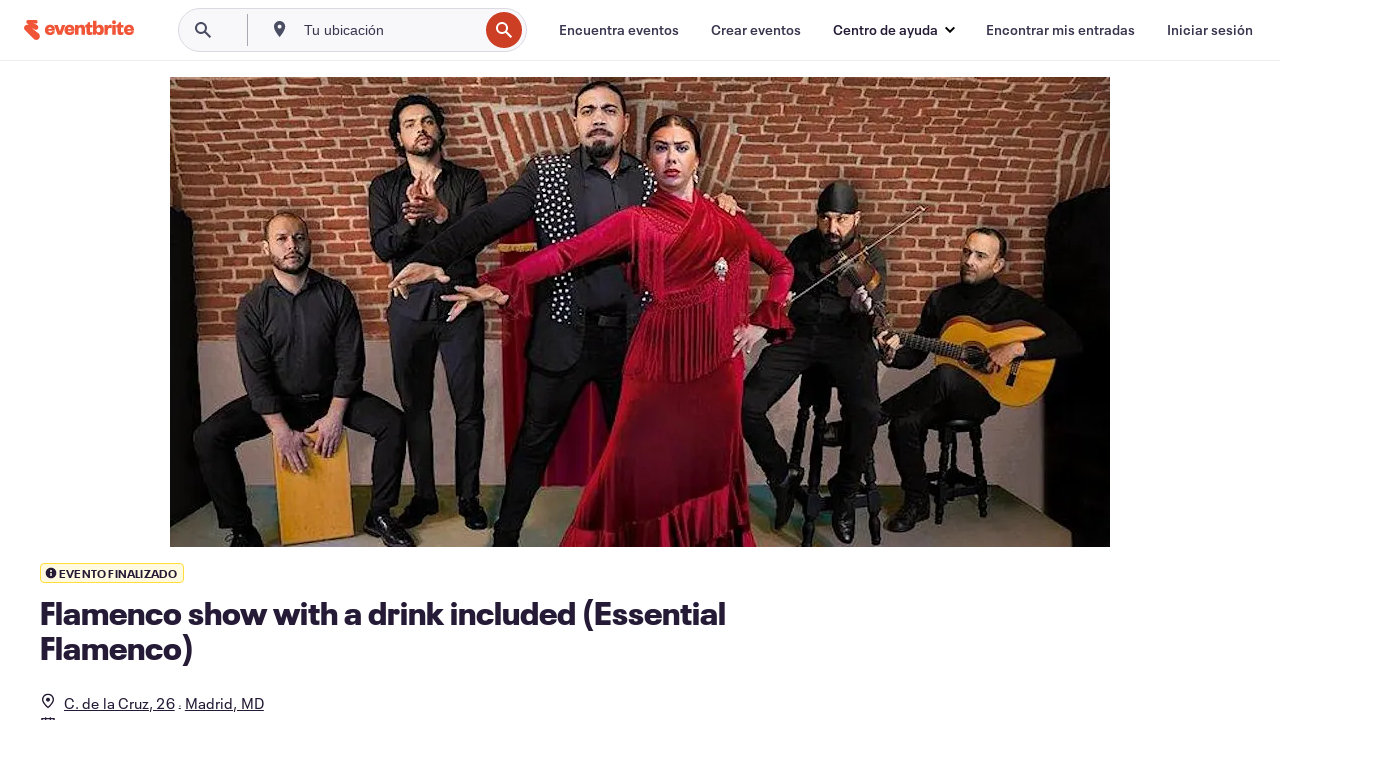

--- FILE ---
content_type: text/html; charset=utf-8
request_url: https://www.eventbrite.es/e/entradas-flamenco-show-with-a-drink-included-essential-flamenco-507541539407?aff=erelexpmlt
body_size: 30151
content:
<!DOCTYPE html><html lang="es-es"><head><meta charSet="utf-8"/><meta name="viewport" content="width=device-width"/><title>Flamenco show with a drink included (Essential Flamenco) Entradas, mar, 7 feb 2023 a las 17:45 | Eventbrite</title><meta name="description" content="Eventbrite - Flamenco show with a drink included (Essential Flamenco) - martes, 7 de febrero de 2023 en C. de la Cruz, 26, Madrid, MD. Encuentra información sobre el evento y las entradas."/><link rel="preconnect" href="https://cdn.evbstatic.com"/><link rel="dns-prefetch" href="https://cdn.evbstatic.com"/><link rel="preconnect" href="https://img.evbuc.com"/><link rel="dns-prefetch" href="https://img.evbuc.com"/><link rel="icon" type="image/png" href="https://cdn.evbstatic.com/s3-build/perm_001/8e1e99/django/images/favicons/favicon-32x32.png" sizes="32x32"/><link rel="icon" type="image/png" href="https://cdn.evbstatic.com/s3-build/perm_001/317aa1/django/images/favicons/favicon-194x194.png" sizes="194x194"/><link rel="icon" type="image/png" href="https://cdn.evbstatic.com/s3-build/perm_001/4f7930/django/images/favicons/favicon-96x96.png" sizes="96x96"/><link rel="icon" type="image/png" href="https://cdn.evbstatic.com/s3-build/perm_001/8730ae/django/images/favicons/android-chrome-192x192.png" sizes="192x192"/><link rel="icon" type="image/png" href="https://cdn.evbstatic.com/s3-build/perm_001/765d40/django/images/favicons/favicon-16x16.png" sizes="16x16"/><link rel="shortcut icon" href="https://cdn.evbstatic.com/s3-build/perm_001/b61505/django/images/favicons/favicon.ico"/><link rel="apple-touch-icon" href="https://cdn.evbstatic.com/s3-build/perm_001/8730ae/django/images/touch_icons/apple-touch-icon-180x180.png"/><link rel="manifest" href="https://cdn.evbstatic.com/s3-build/perm_001/befbf7/django/images/favicons/manifest.webmanifest"/><meta name="apple-mobile-web-app-title" content="Eventbrite"/><meta name="application-name" content="Eventbrite"/><meta name="msapplication-TileColor" content="#f6682f"/><meta name="theme-color" content="#f6682f"/><meta name="msapplication-TileImage" content="https://cdn.evbstatic.com/s3-build/perm_001/8ad267/django/images/favicons/mstile-144x144.png"/><meta name="y_key" content="d92e23811007b438"/><meta name="msvalidate.01" content="A9AB07B7E430E4608E0BC57AFA5004AA"/><meta property="fb:app_id" content="28218816837"/><meta property="og:site_name" content="Eventbrite"/><meta property="og:image" content="/e/_next/image?url=https%3A%2F%2Fimg.evbuc.com%2Fhttps%253A%252F%252Fcdn.evbuc.com%252Fimages%252F419374389%252F719915094033%252F1%252Foriginal.20230106-133638%3Fw%3D480%26auto%3Dformat%252Ccompress%26q%3D75%26sharp%3D10%26rect%3D0%252C31%252C720%252C360%26s%3D356d9188609c2956dae494678ca6e7dc&amp;w=940&amp;q=75"/><meta property="og:title" content="Flamenco show with a drink included (Essential Flamenco)"/><meta property="og:description" content="Enjoy the one-hour flamenco show that will take place inside the famous cave, without amplifiers or microphones."/><meta property="og:url" content="https://www.eventbrite.es/e/entradas-flamenco-show-with-a-drink-included-essential-flamenco-507541539407"/><meta property="og:type" content="events.event"/><meta name="twitter:card" content="summary_large_image"/><meta name="twitter:site" content="@eventbrite"/><meta name="twitter:title" content="Flamenco show with a drink included (Essential Flamenco)"/><meta name="twitter:description" content="Enjoy the one-hour flamenco show that will take place inside the famous cave, without amplifiers or microphones."/><meta name="twitter:image" content="/e/_next/image?url=https%3A%2F%2Fimg.evbuc.com%2Fhttps%253A%252F%252Fcdn.evbuc.com%252Fimages%252F419374389%252F719915094033%252F1%252Foriginal.20230106-133638%3Fw%3D480%26auto%3Dformat%252Ccompress%26q%3D75%26sharp%3D10%26rect%3D0%252C31%252C720%252C360%26s%3D356d9188609c2956dae494678ca6e7dc&amp;w=940&amp;q=75"/><meta name="twitter:app:name:iphone" content="Eventbrite"/><meta name="twitter:app:url:iphone" content="com-eventbrite-attendee://event/507541539407/?referrer=eiosurlxtcar&amp;aff=erelexpmlt&amp;slug=entradas-flamenco-show-with-a-drink-included-essential-flamenco-507541539407"/><meta name="twitter:app:id:iphone" content="487922291"/><meta name="twitter:app:name:googleplay" content="Eventbrite"/><meta name="twitter:app:url:googleplay" content="com-eventbrite-attendee://event/507541539407/?referrer=eandurlxtcar&amp;aff=erelexpmlt&amp;slug=entradas-flamenco-show-with-a-drink-included-essential-flamenco-507541539407"/><meta name="twitter:app:id:googleplay" content="com.eventbrite.attendee"/><meta name="robots" content="noindex, nofollow"/><link rel="canonical" href="https://www.eventbrite.es/e/entradas-flamenco-show-with-a-drink-included-essential-flamenco-507541539407"/><link rel="alternate" href="android-app://com.eventbrite.attendee/http/www.eventbrite.com/e/507541539407?referrer=eandurlxgoog"/><meta name="keywords" content="Eventbrite, Flamenco show with a drink included (Essential Flamenco), Flamenco show with a drink included (Essential Flamenco) tickets, Flamenco show with a drink included (Essential Flamenco) Madrid, Flamenco show with a drink included (Essential Flamenco) Madrid tickets"/><meta property="og:determiner" content="an"/><meta property="og:locale" content="es_ES"/><meta property="event:location:latitude" content="40.41491"/><meta property="event:location:longitude" content="-3.702704"/><meta property="event:start_time" content="2023-02-07T17:45:00+01:00"/><meta property="event:end_time" content="2023-02-07T19:00:00+01:00"/><meta name="twitter:label1" content="Where"/><meta name="twitter:data1" content="26 Calle de la Cruz, 28012 Madrid"/><meta name="twitter:label2" content="When"/><meta name="twitter:data2" content="mar, 7 feb 2023 a las 17:45"/><meta property="al:ios:app_name" content="Eventbrite"/><meta property="al:ios:url" content="com-eventbrite-attendee://event/507541539407/?referrer=eiosurlxfbk&amp;aff=erelexpmlt&amp;slug=entradas-flamenco-show-with-a-drink-included-essential-flamenco-507541539407"/><meta property="al:ios:app_store_id" content="487922291"/><meta property="al:android:app_name" content="Eventbrite"/><meta property="al:android:url" content="com-eventbrite-attendee://event/507541539407/?referrer=eandurlxfbk&amp;aff=erelexpmlt&amp;slug=entradas-flamenco-show-with-a-drink-included-essential-flamenco-507541539407"/><meta property="al:android:package" content="com.eventbrite.attendee"/><script type="application/ld+json">{"@context":"https://schema.org","@type":"WebPage","name":"Flamenco show with a drink included (Essential Flamenco)","speakable":{"@type":"SpeakableSpecification","xPath":["/html/head/meta[@property='og:title']/@content","/html/head/meta[@name='description']/@content"]},"url":"https://www.eventbrite.es/e/entradas-flamenco-show-with-a-drink-included-essential-flamenco-507541539407"}</script><script type="application/ld+json">{"@context":"https://schema.org","@type":"BreadcrumbList","itemListElement":[{"@type":"ListItem","position":1,"item":{"@id":"/d/spain/events/","name":"Eventos en España"}},{"@type":"ListItem","position":2,"item":{"@id":"/d/spain--madrid--85682783/events/","name":"Eventos en Provincia de Madrid"}},{"@type":"ListItem","position":3,"item":{"@id":"/ttd/spain--madrid/","name":"Cosas que hacer en Madrid"}},{"@type":"ListItem","position":4,"item":{"@id":"/d/spain--madrid/performance/","name":"Madrid actuaciones"}},{"@type":"ListItem","position":5,"item":{"@id":"/d/spain--madrid/other--performance/","name":"Madrid Otros actuaciones"}}]}</script><meta name="next-head-count" content="53"/><link rel="preconnect" href="https://www.googletagmanager.com"/><link rel="dns-prefetch" href="https://www.googletagmanager.com"/><link rel="preconnect" href="https://cdntranscend.eventbrite.com"/><link rel="dns-prefetch" href="https://cdntranscend.eventbrite.com"/><link rel="preconnect" href="https://synctranscend.eventbrite.com"/><link rel="dns-prefetch" href="https://synctranscend.eventbrite.com"/><link rel="preload" href="/e/_next/static/css/02093760c5d8b1c1.css" as="style"/><link rel="stylesheet" href="/e/_next/static/css/02093760c5d8b1c1.css" data-n-g=""/><link rel="preload" href="/e/_next/static/css/738b6ff0318a552b.css" as="style"/><link rel="stylesheet" href="/e/_next/static/css/738b6ff0318a552b.css" data-n-p=""/><link rel="preload" href="/e/_next/static/css/2991ef5a3eca558b.css" as="style"/><link rel="stylesheet" href="/e/_next/static/css/2991ef5a3eca558b.css" data-n-p=""/><link rel="preload" href="/e/_next/static/css/3c10c5af51252acb.css" as="style"/><link rel="stylesheet" href="/e/_next/static/css/3c10c5af51252acb.css" data-n-p=""/><noscript data-n-css=""></noscript><script defer="" nomodule="" src="/e/_next/static/chunks/polyfills-42372ed130431b0a.js"></script><script src="https://cdntranscend.eventbrite.com/cm/f2747157-cf59-4ef1-8703-018defe51764/airgap.js" data-sync-endpoint="https://synctranscend.eventbrite.com/consent-manager/f2747157-cf59-4ef1-8703-018defe51764" data-ui-z-index="550" data-tracker-overrides="[...] GoogleConsentMode:security_storage=Essential" data-protect-realms="self" data-ui-shadow-root="open" data-locale="es-ES" data-local-sync="allow-network-observable" defer="" data-nscript="beforeInteractive"></script><script src="/e/_next/static/chunks/webpack-c15d66003fd4193d.js" defer=""></script><script src="/e/_next/static/chunks/framework-e50727edcc3f8dd1.js" defer=""></script><script src="/e/_next/static/chunks/main-08c4ebf054f16314.js" defer=""></script><script src="/e/_next/static/chunks/pages/_app-93fca3ceabc5cc75.js" defer=""></script><script src="/e/_next/static/chunks/29107295-df43163515f334f5.js" defer=""></script><script src="/e/_next/static/chunks/3b999911-d1b09777fcae2a5f.js" defer=""></script><script src="/e/_next/static/chunks/720-62138106b4a369a2.js" defer=""></script><script src="/e/_next/static/chunks/253-df8210fcb4a67135.js" defer=""></script><script src="/e/_next/static/chunks/88-e5c9025e4edf4c3a.js" defer=""></script><script src="/e/_next/static/chunks/518-90d29cfbcd7172b2.js" defer=""></script><script src="/e/_next/static/chunks/pages/%5Bslug%5D-6acdfe6bbae10c55.js" defer=""></script><script src="/e/_next/static/HcnTz5S474toDdRBKeacq/_buildManifest.js" defer=""></script><script src="/e/_next/static/HcnTz5S474toDdRBKeacq/_ssgManifest.js" defer=""></script></head><body><div id="__next"><div class="Wrapper_root__I0U__"><div class="Header_wrapper__PJAKW" data-testid="header"><div class="Header_content__ENXbo"><div class="GlobalHeader_root__EygkN"><header class="GlobalNav_main__TKMYj GlobalNav_withSearchDropdown__tg5SY"><nav aria-label="Navegación principal" data-testid="global-nav" class="GlobalNav_navContainer__FaUOE"><div class="GlobalNav_navWrapper__SB1gg"><div class="GlobalNav_mobileNavTopSection__IYbk0"><div class="GlobalNav_logo__pEVT_" tabindex="-1"><a href="https://www.eventbrite.es/" aria-label="Inicio" style="background-color:transparent" class="Logo_desktop__fUTDP" tabindex="0" data-heap-id="seo-global-nav-logo-desktop-click"><i class="VectorImage_root__WUP6V Icon_brand-small__W03p9 VectorImage_color-ui-orange__cuRZ_ VectorImage_block__vmOim VectorImage_sizeReset__f7Ctk" title="Eventbrite" data-testid="icon" style="height:auto;width:110px"><svg id="logo-wordmark-brand_svg__Layer_1" x="0" y="0" viewBox="0 0 2300 400.8" xml:space="preserve"><style>
        .logo-wordmark-brand_svg__st3{fill:#221d19}
    </style><g><g><path class="logo-wordmark-brand_svg__st3" d="M794 99.5l-43.2 123H749l-43.1-123h-75.6l73.8 198h85.8l73.8-198zM1204.1 94.1c-29.8 0-53.4 13.3-64 35.1V99.5h-72v198.1h72v-97.3c0-29.8 9.8-49.3 34.2-49.3 21.8 0 29.4 14.2 29.4 41.3v105.2h72V173.2c0-41.3-17.4-79.1-71.6-79.1zM1753.1 134.6V99.5h-72v198.1h72V207c0-33.3 16.5-47.7 43.1-47.7 13.8 0 28.9 2.7 38.7 8.5v-68c-4.9-4-15.6-7.6-27.6-7.6-26.2 0-47.1 20.2-54.2 42.4zM1846.9 99.5h72v198.1h-72z"></path><circle class="logo-wordmark-brand_svg__st3" cx="1882.9" cy="44.9" r="40.7"></circle><path class="logo-wordmark-brand_svg__st3" d="M2028.9 221.5v-72.4h51.6V99.4h-51.6V44.8h-43.2c0 30.2-24.5 54.6-54.7 54.6v49.7h26.7v93.2c0 46.7 31.5 60.4 64.9 60.4 27.1 0 44.4-6.7 59.6-17.8v-46.6c-12 4.9-21.8 6.7-30.6 6.7-14.7.1-22.7-6.6-22.7-23.5zM1402 245.1s-.1 0 0 0h-.2c-14.6 0-22.5-6.7-22.5-23.5v-72.4h51.6V99.4h-51.6V44.8h-43.2c0 30.2-24.5 54.6-54.7 54.6h-.1v49.7h26.7v93.2c0 46.7 31.5 60.4 64.9 60.4 27.1 0 44.4-6.7 59.6-17.8v-46.6c-11.9 4.9-21.7 6.8-30.5 6.8zM1402 245.1h-.1.1c-.1 0 0 0 0 0zM543.9 94.2c-61.7 0-107.9 44.9-107.9 107.5 0 63.1 45.3 101.3 108.8 101.3 57.7 0 92.2-30.1 100.4-76h-59.1c-6.7 15.5-19.1 22.2-38.6 22.2-21.8 0-39.5-11.5-41.3-36h139v-20c-.1-53.7-35.2-99-101.3-99zM507 178.6c2.7-18.7 12.9-32.9 36-32.9 21.3 0 32.9 15.1 33.8 32.9H507zM954.1 94.2c-61.7 0-107.9 44.9-107.9 107.5 0 63.1 45.3 101.3 108.8 101.3 57.7 0 92.2-30.1 100.4-76h-59.1c-6.7 15.5-19.1 22.2-38.6 22.2-21.8 0-39.5-11.5-41.3-36h139v-20c0-53.7-35.1-99-101.3-99zm-36.9 84.4c2.7-18.7 12.9-32.9 36-32.9 21.3 0 32.9 15.1 33.8 32.9h-69.8zM2300 193.2c0-53.7-35.1-99-101.3-99-61.7 0-107.9 44.9-107.9 107.5 0 63.1 45.3 101.3 108.8 101.3 57.7 0 92.2-30.1 100.4-76h-59.1c-6.7 15.5-19.1 22.2-38.6 22.2-21.8 0-39.5-11.5-41.3-36h139v-20zm-138.1-14.6c2.7-18.7 12.9-32.9 36-32.9 21.3 0 32.9 15.1 33.8 32.9h-69.8zM1582 93.8c-33.3 0-55.6 16-65.4 39.6v-116h-72v280.1h55.6l12.4-34.2c11.1 24 36 39.6 68 39.6 59.6 0 89.4-45.8 89.4-104.5 0-58.4-29.8-104.6-88-104.6zm-25.3 153.4c-24.5 0-40-18.7-40-47.6V197c0-28.5 15.6-47.1 40-47.1 28 0 40.9 20 40.9 48.5 0 28.8-12.9 48.8-40.9 48.8z"></path></g><path class="logo-wordmark-brand_svg__st3" d="M302.8 269L170.1 165.6c-2.2-1.7.1-5.1 2.5-3.7l51.8 29c23.5 13.2 53.2 5.5 67.4-17.3 15-24.1 7.1-55.8-17.5-70l-76-43.9c-2.4-1.4-.6-5.1 2-4l34.9 14c.1 0 .9.3 1.2.4 3.7 1.3 7.7 2 11.8 2 18.9 0 34.5-15 35.8-32.8C285.7 16.1 268.1 0 247 0H85.6C64.9 0 47.4 16.9 47.7 37.6c.1 11 5.1 20.8 12.8 27.5 5.8 5.1 25.4 20.7 34.7 28.2 1.7 1.3.7 4-1.4 4H61.5C27.5 97.5 0 125.1 0 159.1c0 17.2 7 32.7 18.4 44l187.1 177.8c13.2 12.3 31 19.9 50.5 19.9 41 0 74.2-33.2 74.2-74.2-.1-23.2-10.7-44-27.4-57.6z"></path></g></svg><span class="VectorImage_hiddenAccessible__ZVBz6">Eventbrite</span></i></a><a href="https://www.eventbrite.es/" aria-label="Inicio" style="background-color:transparent" class="Logo_mobile__3WGcN" tabindex="0" data-heap-id="seo-global-nav-logo-mobile-click"><i class="VectorImage_root__WUP6V Icon_brand-small__W03p9 VectorImage_color-ui-orange__cuRZ_ VectorImage_block__vmOim VectorImage_sizeReset__f7Ctk" title="Eventbrite" data-testid="icon" style="height:24px;width:24px"><svg id="logo-e-brand_svg__Layer_1" x="0" y="0" viewBox="0 0 1000 1213.9" xml:space="preserve" data-testid="icon-logo-e-brand"><style></style><g><path d="M917 814.9L515.3 501.7c-6.7-5.1.2-15.4 7.5-11.3l156.9 87.9c71.1 39.9 161 16.8 204.1-52.4 45.4-73 21.4-169.1-53.2-212.2L600.4 180.6c-7.3-4.3-1.9-15.3 6-12.2l105.8 42.3c.2.1 2.7 1 3.7 1.3 11.2 3.9 23.3 6.1 35.9 6.1 57.4 0 104.5-45.4 108.6-99.4C865.5 48.9 812 0 748.2 0h-489c-62.8 0-115.5 51.3-114.7 113.9.4 33.3 15.3 63 38.7 83.4 17.6 15.3 76.9 62.8 105.1 85.3 5 4 2.2 12.1-4.3 12.1h-97.9C83.2 295.3 0 378.9 0 482c0 52.1 21.3 99.2 55.6 133.1l566.6 538.5c40.1 37.4 93.9 60.3 153.1 60.3 124.1 0 224.7-100.6 224.7-224.7 0-70.3-32.4-133.1-83-174.3z" style="fill:var(--svg-fill, #221d19)"></path></g></svg><span class="VectorImage_hiddenAccessible__ZVBz6">Eventbrite</span></i></a></div><div class="GlobalNav_mobileNavLinks__9G7bt"><ul class="GlobalNav_mobileNavLinkContainer__Oynce"><li class="GlobalNav_mobileNavListLink__xnUEM"><a class="NavLink_main__7QnSd GlobalNav_mobileLogin__aVMSh" href="/signin/signup?referrer=%2Fmytickets" data-testid="navLink" aria-label="Encontrar mis entradas" data-heap-id="seo-global-nav-link-find-my-tickets-click"><span aria-label="Encontrar mis entradas">Encontrar mis entradas</span></a></li><li class="GlobalNav_mobileNavListLink__xnUEM"><a class="NavLink_main__7QnSd GlobalNav_mobileLogin__aVMSh" href="/signin/" data-testid="navLink" aria-label="Iniciar sesión" data-heap-id="seo-global-nav-link-login-click" rel="nofollow"><span aria-label="Iniciar sesión">Iniciar sesión</span></a></li><li class="GlobalNav_mobileNavListLink__xnUEM"><a class="NavLink_main__7QnSd GlobalNav_mobileSignup__iMZqx" href="/signin/" data-testid="navLink" aria-label="Registrarse" data-heap-id="seo-global-nav-link-signup-click" rel="nofollow"><span aria-label="Registrarse">Registrarse</span></a></li><li data-heap-id="seo-global-nav-dropdown-mobile-click" class="MobileDropdown_mobileDropdown__pEEfU" tabindex="0"><i class="Icon_root__1kdkz Icon_icon-small__1kdkz" aria-hidden="true"><svg xmlns="http://www.w3.org/2000/svg" width="24" height="24" fill="#3A3247" viewBox="0 0 24 24"><path d="M20 5H4v2h16zM4 11h16v2H4zm0 6h16v2H4z" clip-rule="evenodd"></path></svg></i><i class="Icon_root__1kdkz Icon_icon-small__1kdkz" aria-hidden="true"><svg xmlns="http://www.w3.org/2000/svg" width="24" height="24" fill="#3A3247" viewBox="0 0 24 24"><path d="m13.4 12 3.5-3.5-1.4-1.4-3.5 3.5-3.5-3.5-1.4 1.4 3.5 3.5-3.5 3.5 1.4 1.4 3.5-3.5 3.5 3.5 1.4-1.4z"></path></svg></i><ul class="Dropdown_dropdown__YXyCC" aria-label="submenú" data-testid="global-nav-dropdown"><li data-testid="link-container__level1" class="Dropdown_navLinkContainer__qSMqu"><a class="NavLink_main__7QnSd Dropdown_navLinkDropdown__ONM3Z" href="https://www.eventbrite.es/d/local/events/" data-testid="navLink" aria-label="Encuentra eventos" data-heap-id="seo-global-nav-link-find-events-click"><span data-testid="navLink-icon" class=""><i class="Icon_root__1kdkz Icon_icon-small__1kdkz" aria-hidden="true"><i class="Icon_root__1kdkz Icon_icon-small__1kdkz" aria-hidden="true"><svg xmlns="http://www.w3.org/2000/svg" width="24" height="24" fill="#3A3247" viewBox="0 0 24 24"><path d="M10 13h4v-2h-4zm6 5h-.413c-.603-1.437-1.833-2.424-3.587-2.424S9.016 16.563 8.413 18H8V6h.413C9.016 7.437 10.246 8.424 12 8.424S14.984 7.437 15.587 6H16zM14 4s0 2.424-2 2.424S10 4 10 4H6v16h4s0-2.424 2-2.424S14 20 14 20h4V4z" clip-rule="evenodd"></path></svg></i></i></span><span aria-label="Encuentra eventos">Encuentra eventos</span></a></li><li class="NestedDropdownItem_nestedDropdownTrigger__Uy9jy" tabindex="-1"><span data-heap-id="seo-global-nav-dropdown-create-events-click" class="NestedDropdownItem_titleContainer__Sbs6i" tabindex="0"><span class="NestedDropdownItem_iconContainer__4_eWV"><i class="VectorImage_root__WUP6V Icon_icon-small__XzE_u" data-testid="icon" aria-hidden="true"><i class="Icon_root__1kdkz Icon_icon-small__1kdkz" aria-hidden="true"><svg xmlns="http://www.w3.org/2000/svg" width="24" height="24" fill="#3A3247" viewBox="0 0 24 24"><path d="M17 6.5v-2h-2v2H9v-2H7v2H5v13h14v-13zm0 11H7v-7h10v8z" clip-rule="evenodd"></path></svg></i></i></span><span>Crear eventos</span><span class="NestedDropdownItem_arrowIcons___9WCC"><i class="VectorImage_root__WUP6V Icon_icon-small__XzE_u" data-testid="icon" aria-hidden="true"><svg id="chevron-up-chunky_svg__eds-icon--chevron-up-chunky_svg" x="0" y="0" viewBox="0 0 24 24" xml:space="preserve"><path id="chevron-up-chunky_svg__eds-icon--chevron-up-chunky_base" fill-rule="evenodd" clip-rule="evenodd" d="M17 13.8l-5-5-5 5 1.4 1.4 3.6-3.6 3.6 3.6z"></path></svg></i><i class="VectorImage_root__WUP6V Icon_icon-small__XzE_u" data-testid="icon" aria-hidden="true"><svg id="chevron-down-chunky_svg__eds-icon--chevron-down-chunky_svg" x="0" y="0" viewBox="0 0 24 24" xml:space="preserve"><path id="chevron-down-chunky_svg__eds-icon--chevron-down-chunky_base" fill-rule="evenodd" clip-rule="evenodd" d="M7 10.2l5 5 5-5-1.4-1.4-3.6 3.6-3.6-3.6z"></path></svg></i></span></span><ul class="NestedDropdownItem_submenu__AEFUz" aria-label="submenú"><li data-heap-id="seo-global-nav-dropdown-solutions-click" tabindex="0" class="SecondaryDropdown_secondaryDropdownTrigger__LdiJI" data-globalnav-text="Solutions"><span class="SecondaryDropdown_titleContainer__I9fMi"><span>Soluciones</span><span class="SecondaryDropdown_iconContainer__NsW__"><i class="VectorImage_root__WUP6V Icon_icon-small__XzE_u" data-testid="icon" aria-hidden="true"><svg id="chevron-right-chunky_svg__eds-icon--chevron-right-chunky_svg" x="0" y="0" viewBox="0 0 24 24" xml:space="preserve"><path id="chevron-right-chunky_svg__eds-icon--chevron-right-chunky_base" fill-rule="evenodd" clip-rule="evenodd" d="M10.2 17l5-5-5-5-1.4 1.4 3.6 3.6-3.6 3.6z"></path></svg></i></span></span><ul class="SecondaryDropdown_secondaryDropdown__Uvo7a"><button tabindex="0"><svg id="chevron-left-chunky_svg__eds-icon--chevron-left-chunky_svg" x="0" y="0" viewBox="0 0 24 24" xml:space="preserve"><path id="chevron-left-chunky_svg__eds-icon--chevron-left-chunky_base" fill-rule="evenodd" clip-rule="evenodd" d="M13.8 7l-5 5 5 5 1.4-1.4-3.6-3.6 3.6-3.6z"></path></svg>Soluciones</button><li class="SecondaryDropdown_navLinkContainer__zJNIf"><a class="NavLink_main__7QnSd SecondaryDropdown_navLinkDropdown__cJNKF" href="https://www.eventbrite.es/l/sell-tickets/" data-testid="navLink" aria-label="Venta de entradas de eventos" data-heap-id="seo-global-nav-link-event-ticketing-click"><span aria-label="Venta de entradas de eventos">Venta de entradas de eventos</span></a></li><li class="SecondaryDropdown_navLinkContainer__zJNIf"><a class="NavLink_main__7QnSd SecondaryDropdown_navLinkDropdown__cJNKF" href="https://www.eventbrite.es/l/event-marketing-platform/" data-testid="navLink" aria-label="Plataforma de marketing de eventos" data-heap-id="seo-global-nav-link-marketing-suite-click"><span aria-label="Plataforma de marketing de eventos">Plataforma de marketing de eventos</span></a></li><li class="SecondaryDropdown_navLinkContainer__zJNIf"><a class="NavLink_main__7QnSd SecondaryDropdown_navLinkDropdown__cJNKF" href="https://www.eventbrite.es/l/eventbrite-ads/" data-testid="navLink" aria-label="Anuncios de Eventbrite" data-heap-id="seo-global-nav-link-eventbrite-ads-click"><span aria-label="Anuncios de Eventbrite">Anuncios de Eventbrite</span></a></li><li class="SecondaryDropdown_navLinkContainer__zJNIf"><a class="NavLink_main__7QnSd SecondaryDropdown_navLinkDropdown__cJNKF" href="https://www.eventbrite.es/l/event-payment/" data-testid="navLink" aria-label="Pagos" data-heap-id="seo-global-nav-link-payments-click"><span aria-label="Pagos">Pagos</span></a></li></ul></li><li data-heap-id="seo-global-nav-dropdown-industry-click" tabindex="0" class="SecondaryDropdown_secondaryDropdownTrigger__LdiJI" data-globalnav-text="Industry"><span class="SecondaryDropdown_titleContainer__I9fMi"><span>Sector</span><span class="SecondaryDropdown_iconContainer__NsW__"><i class="VectorImage_root__WUP6V Icon_icon-small__XzE_u" data-testid="icon" aria-hidden="true"><svg id="chevron-right-chunky_svg__eds-icon--chevron-right-chunky_svg" x="0" y="0" viewBox="0 0 24 24" xml:space="preserve"><path id="chevron-right-chunky_svg__eds-icon--chevron-right-chunky_base" fill-rule="evenodd" clip-rule="evenodd" d="M10.2 17l5-5-5-5-1.4 1.4 3.6 3.6-3.6 3.6z"></path></svg></i></span></span><ul class="SecondaryDropdown_secondaryDropdown__Uvo7a"><button tabindex="0"><svg id="chevron-left-chunky_svg__eds-icon--chevron-left-chunky_svg" x="0" y="0" viewBox="0 0 24 24" xml:space="preserve"><path id="chevron-left-chunky_svg__eds-icon--chevron-left-chunky_base" fill-rule="evenodd" clip-rule="evenodd" d="M13.8 7l-5 5 5 5 1.4-1.4-3.6-3.6 3.6-3.6z"></path></svg>Sector</button><li class="SecondaryDropdown_navLinkContainer__zJNIf"><a class="NavLink_main__7QnSd SecondaryDropdown_navLinkDropdown__cJNKF" href="https://www.eventbrite.es/l/music/" data-testid="navLink" aria-label="Música" data-heap-id="seo-global-nav-link-music-click"><span aria-label="Música">Música</span></a></li><li class="SecondaryDropdown_navLinkContainer__zJNIf"><a class="NavLink_main__7QnSd SecondaryDropdown_navLinkDropdown__cJNKF" href="https://www.eventbrite.es/l/food-drink-event-ticketing/" data-testid="navLink" aria-label="Alimentación y bebidas" data-heap-id="seo-global-nav-link-food-&amp;-beverage-click"><span aria-label="Alimentación y bebidas">Alimentación y bebidas</span></a></li><li class="SecondaryDropdown_navLinkContainer__zJNIf"><a class="NavLink_main__7QnSd SecondaryDropdown_navLinkDropdown__cJNKF" href="https://www.eventbrite.es/l/performing-arts/" data-testid="navLink" aria-label="Artes escénicas" data-heap-id="seo-global-nav-link-performing-arts-click"><span aria-label="Artes escénicas">Artes escénicas</span></a></li><li class="SecondaryDropdown_navLinkContainer__zJNIf"><a class="NavLink_main__7QnSd SecondaryDropdown_navLinkDropdown__cJNKF" href="https://www.eventbrite.es/l/npo/" data-testid="navLink" aria-label="Organizaciones y causas benéficas" data-heap-id="seo-global-nav-link-charity-&amp;-causes-click"><span aria-label="Organizaciones y causas benéficas">Organizaciones y causas benéficas</span></a></li><li class="SecondaryDropdown_navLinkContainer__zJNIf"><a class="NavLink_main__7QnSd SecondaryDropdown_navLinkDropdown__cJNKF" href="https://www.eventbrite.es/l/host-retail-events/" data-testid="navLink" aria-label="Sector minorista" data-heap-id="seo-global-nav-link-retail-click"><span aria-label="Sector minorista">Sector minorista</span></a></li></ul></li><li data-heap-id="seo-global-nav-dropdown-event-types-click" tabindex="0" class="SecondaryDropdown_secondaryDropdownTrigger__LdiJI" data-globalnav-text="Event Types"><span class="SecondaryDropdown_titleContainer__I9fMi"><span>Tipos de evento</span><span class="SecondaryDropdown_iconContainer__NsW__"><i class="VectorImage_root__WUP6V Icon_icon-small__XzE_u" data-testid="icon" aria-hidden="true"><svg id="chevron-right-chunky_svg__eds-icon--chevron-right-chunky_svg" x="0" y="0" viewBox="0 0 24 24" xml:space="preserve"><path id="chevron-right-chunky_svg__eds-icon--chevron-right-chunky_base" fill-rule="evenodd" clip-rule="evenodd" d="M10.2 17l5-5-5-5-1.4 1.4 3.6 3.6-3.6 3.6z"></path></svg></i></span></span><ul class="SecondaryDropdown_secondaryDropdown__Uvo7a"><button tabindex="0"><svg id="chevron-left-chunky_svg__eds-icon--chevron-left-chunky_svg" x="0" y="0" viewBox="0 0 24 24" xml:space="preserve"><path id="chevron-left-chunky_svg__eds-icon--chevron-left-chunky_base" fill-rule="evenodd" clip-rule="evenodd" d="M13.8 7l-5 5 5 5 1.4-1.4-3.6-3.6 3.6-3.6z"></path></svg>Tipos de evento</button><li class="SecondaryDropdown_navLinkContainer__zJNIf"><a class="NavLink_main__7QnSd SecondaryDropdown_navLinkDropdown__cJNKF" href="https://www.eventbrite.es/l/music-venues/" data-testid="navLink" aria-label="Conciertos" data-heap-id="seo-global-nav-link-concerts-click"><span aria-label="Conciertos">Conciertos</span></a></li><li class="SecondaryDropdown_navLinkContainer__zJNIf"><a class="NavLink_main__7QnSd SecondaryDropdown_navLinkDropdown__cJNKF" href="https://www.eventbrite.es/l/create-a-workshop/" data-testid="navLink" aria-label="Cursos y talleres" data-heap-id="seo-global-nav-link-classes-&amp;-workshops-click"><span aria-label="Cursos y talleres">Cursos y talleres</span></a></li><li class="SecondaryDropdown_navLinkContainer__zJNIf"><a class="NavLink_main__7QnSd SecondaryDropdown_navLinkDropdown__cJNKF" href="https://www.eventbrite.es/l/festival-solutions/" data-testid="navLink" aria-label="Festivales y ferias" data-heap-id="seo-global-nav-link-festivals-&amp;-fairs-click"><span aria-label="Festivales y ferias">Festivales y ferias</span></a></li><li class="SecondaryDropdown_navLinkContainer__zJNIf"><a class="NavLink_main__7QnSd SecondaryDropdown_navLinkDropdown__cJNKF" href="https://www.eventbrite.es/l/conferences/" data-testid="navLink" aria-label="Conferencias" data-heap-id="seo-global-nav-link-conferences-click"><span aria-label="Conferencias">Conferencias</span></a></li><li class="SecondaryDropdown_navLinkContainer__zJNIf"><a class="NavLink_main__7QnSd SecondaryDropdown_navLinkDropdown__cJNKF" href="https://www.eventbrite.es/l/eventbrite-for-business/" data-testid="navLink" aria-label="Eventos corporativos" data-heap-id="seo-global-nav-link-corporate-events-click"><span aria-label="Eventos corporativos">Eventos corporativos</span></a></li><li class="SecondaryDropdown_navLinkContainer__zJNIf"><a class="NavLink_main__7QnSd SecondaryDropdown_navLinkDropdown__cJNKF" href="https://www.eventbrite.es/l/virtual-events-platform/" data-testid="navLink" aria-label="Eventos en línea" data-heap-id="seo-global-nav-link-online-events-click"><span aria-label="Eventos en línea">Eventos en línea</span></a></li></ul></li><li data-heap-id="seo-global-nav-dropdown-blog-click" tabindex="0" class="SecondaryDropdown_secondaryDropdownTrigger__LdiJI" data-globalnav-text="Blog"><span class="SecondaryDropdown_titleContainer__I9fMi"><span>Blog</span><span class="SecondaryDropdown_iconContainer__NsW__"><i class="VectorImage_root__WUP6V Icon_icon-small__XzE_u" data-testid="icon" aria-hidden="true"><svg id="chevron-right-chunky_svg__eds-icon--chevron-right-chunky_svg" x="0" y="0" viewBox="0 0 24 24" xml:space="preserve"><path id="chevron-right-chunky_svg__eds-icon--chevron-right-chunky_base" fill-rule="evenodd" clip-rule="evenodd" d="M10.2 17l5-5-5-5-1.4 1.4 3.6 3.6-3.6 3.6z"></path></svg></i></span></span><ul class="SecondaryDropdown_secondaryDropdown__Uvo7a"><button tabindex="0"><svg id="chevron-left-chunky_svg__eds-icon--chevron-left-chunky_svg" x="0" y="0" viewBox="0 0 24 24" xml:space="preserve"><path id="chevron-left-chunky_svg__eds-icon--chevron-left-chunky_base" fill-rule="evenodd" clip-rule="evenodd" d="M13.8 7l-5 5 5 5 1.4-1.4-3.6-3.6 3.6-3.6z"></path></svg>Blog</button><li class="SecondaryDropdown_navLinkContainer__zJNIf"><a class="NavLink_main__7QnSd SecondaryDropdown_navLinkDropdown__cJNKF" href="https://www.eventbrite.es/blog/category/tips-and-guides/" data-testid="navLink" aria-label="Consejos y guías" data-heap-id="seo-global-nav-link-tips-&amp;-guides-click"><span aria-label="Consejos y guías">Consejos y guías</span></a></li><li class="SecondaryDropdown_navLinkContainer__zJNIf"><a class="NavLink_main__7QnSd SecondaryDropdown_navLinkDropdown__cJNKF" href="https://www.eventbrite.es/blog/category/news-and-trends/" data-testid="navLink" aria-label="Noticias y tendencias" data-heap-id="seo-global-nav-link-news-&amp;-trends-click"><span aria-label="Noticias y tendencias">Noticias y tendencias</span></a></li><li class="SecondaryDropdown_navLinkContainer__zJNIf"><a class="NavLink_main__7QnSd SecondaryDropdown_navLinkDropdown__cJNKF" href="https://www.eventbrite.es/blog/category/community/" data-testid="navLink" aria-label="Comunidad" data-heap-id="seo-global-nav-link-community-click"><span aria-label="Comunidad">Comunidad</span></a></li><li class="SecondaryDropdown_navLinkContainer__zJNIf"><a class="NavLink_main__7QnSd SecondaryDropdown_navLinkDropdown__cJNKF" href="https://www.eventbrite.es/blog/category/tools-and-features/" data-testid="navLink" aria-label="Herramientas y funciones" data-heap-id="seo-global-nav-link-tools-&amp;-features-click"><span aria-label="Herramientas y funciones">Herramientas y funciones</span></a></li></ul></li></ul></li><li data-testid="link-container__level1" class="Dropdown_navLinkContainer__qSMqu"><a class="NavLink_main__7QnSd Dropdown_navLinkDropdown__ONM3Z" href="https://www.eventbrite.es/resources/" data-testid="navLink" aria-label="Centro de recursos de organizadores" data-heap-id="seo-global-nav-link-organizer-resource-hub-click"><span aria-label="Centro de recursos de organizadores">Centro de recursos de organizadores</span></a></li><li data-testid="link-container__level1" class="Dropdown_navLinkContainer__qSMqu"><a class="NavLink_main__7QnSd Dropdown_navLinkDropdown__ONM3Z" href="https://www.eventbrite.es/organizer/overview/" data-testid="navLink" aria-label="Crear eventos" data-heap-id="seo-global-nav-link-create-events-click"><span aria-label="Crear eventos">Crear eventos</span></a></li><li data-testid="link-container__level1" class="Dropdown_navLinkContainer__qSMqu"><a class="NavLink_main__7QnSd Dropdown_navLinkDropdown__ONM3Z" href="https://www.eventbrite.es/l/contact-eventbrite-sales/" data-testid="navLink" aria-label="Contacto con ventas" data-heap-id="seo-global-nav-link-contact-sales-click"><span aria-label="Contacto con ventas">Contacto con ventas</span></a></li><li data-testid="link-container__level1" class="Dropdown_navLinkContainer__qSMqu"><a class="NavLink_main__7QnSd Dropdown_navLinkDropdown__ONM3Z" href="https://www.eventbrite.es/signin/signup/?referrer=/manage/events/create/" data-testid="navLink" aria-label="Empezar" data-heap-id="seo-global-nav-link-get-started-click"><span style="color:#3659E3" aria-label="Empezar">Empezar</span></a></li><li class="NestedDropdownItem_nestedDropdownTrigger__Uy9jy" tabindex="-1"><span data-heap-id="seo-global-nav-dropdown-help-center-click" class="NestedDropdownItem_titleContainer__Sbs6i" tabindex="0"><span class="NestedDropdownItem_iconContainer__4_eWV"><i class="VectorImage_root__WUP6V Icon_icon-small__XzE_u" data-testid="icon" aria-hidden="true"><i class="Icon_root__1kdkz Icon_icon-small__1kdkz" aria-hidden="true"><svg xmlns="http://www.w3.org/2000/svg" width="24" height="24" fill="#3A3247" viewBox="0 0 24 24"><path d="M18 12c0-3.308-2.692-6-6-6s-6 2.692-6 6 2.692 6 6 6 6-2.692 6-6m2 0a8 8 0 1 1-16 0 8 8 0 0 1 16 0m-7.152 1.9a74 74 0 0 0 1.298-2.205q.408-.735.556-1.161.148-.428.148-.834 0-.68-.303-1.174-.302-.495-.902-.76-.6-.266-1.464-.266-1.446 0-2.088.661-.643.66-.643 1.91h1.384q0-.47.099-.78a.88.88 0 0 1 .383-.487q.285-.18.803-.18.667 0 .952.297t.284.828q0 .333-.148.735-.149.402-.575 1.156a95 95 0 0 1-1.34 2.26zm-.815 2.72a.92.92 0 0 0 .66-.254.86.86 0 0 0 .267-.648.9.9 0 0 0-.266-.668.9.9 0 0 0-.661-.259q-.42 0-.674.26a.92.92 0 0 0-.253.667q0 .395.253.648.255.255.674.254" clip-rule="evenodd"></path></svg></i></i></span><span>Centro de ayuda</span><span class="NestedDropdownItem_arrowIcons___9WCC"><i class="VectorImage_root__WUP6V Icon_icon-small__XzE_u" data-testid="icon" aria-hidden="true"><svg id="chevron-up-chunky_svg__eds-icon--chevron-up-chunky_svg" x="0" y="0" viewBox="0 0 24 24" xml:space="preserve"><path id="chevron-up-chunky_svg__eds-icon--chevron-up-chunky_base" fill-rule="evenodd" clip-rule="evenodd" d="M17 13.8l-5-5-5 5 1.4 1.4 3.6-3.6 3.6 3.6z"></path></svg></i><i class="VectorImage_root__WUP6V Icon_icon-small__XzE_u" data-testid="icon" aria-hidden="true"><svg id="chevron-down-chunky_svg__eds-icon--chevron-down-chunky_svg" x="0" y="0" viewBox="0 0 24 24" xml:space="preserve"><path id="chevron-down-chunky_svg__eds-icon--chevron-down-chunky_base" fill-rule="evenodd" clip-rule="evenodd" d="M7 10.2l5 5 5-5-1.4-1.4-3.6 3.6-3.6-3.6z"></path></svg></i></span></span><ul class="NestedDropdownItem_submenu__AEFUz" aria-label="submenú"><li class="NestedDropdownItem_navLinkContainer__1rQo5"><a class="NavLink_main__7QnSd NestedDropdownItem_navLinkDropdown__uSVbs" href="https://www.eventbrite.es/help/en-us/" data-testid="navLink" aria-label="Centro de ayuda" data-heap-id="seo-global-nav-link-help-center-click"><span aria-label="Centro de ayuda">Centro de ayuda</span></a></li><li class="NestedDropdownItem_navLinkContainer__1rQo5"><a class="NavLink_main__7QnSd NestedDropdownItem_navLinkDropdown__uSVbs" href="https://www.eventbrite.es/help/en-us/articles/319355/where-are-my-tickets/" data-testid="navLink" aria-label="Buscar tus entradas" data-heap-id="seo-global-nav-link-find-your-tickets-click"><span aria-label="Buscar tus entradas">Buscar tus entradas</span></a></li><li class="NestedDropdownItem_navLinkContainer__1rQo5"><a class="NavLink_main__7QnSd NestedDropdownItem_navLinkDropdown__uSVbs" href="https://www.eventbrite.es/help/en-us/articles/647151/how-to-contact-the-event-organizer/" data-testid="navLink" aria-label="Contacta con el organizador del evento" data-heap-id="seo-global-nav-link-contact-your-event-organizer-click"><span aria-label="Contacta con el organizador del evento">Contacta con el organizador del evento</span></a></li></ul></li></ul></li></ul></div></div><div class="GlobalNav_searchBar__gzteN" data-testid="search-bar-wrapper"><div class="SearchBar_searchBarWithLocation__u9KN5" data-testid="header-search"><span class="Typography_root__487rx #585163 Typography_body-md__487rx SearchBar_searchBarContent__dAC2p Typography_align-match-parent__487rx" style="--TypographyColor:#585163"><div class="SearchBar_searchLabelContainer__PphkK" data-heap-id="seo-global-nav-search-bar-search-bar-click"><div class="SearchBar_searchLabel__TlEe5"><form class="SearchInput_searchInput--header__taqph"><div class="InputField_field__D_CyA InputField_basic__LePRQ InputField_hiddenBorder__aWXPy" style="--eds-InputField-bottom-spacing:0px" data-automation="input-field-wrapper" data-testid="input-field-wrapper" data-spec="input-field"><div class="InputField_borderSimulation__R2YzQ"><div class="InputField_internal__XChO9"><span class="InputField_aside__VohZa InputField_asidePrefix__mpX7X InputField_asideIcon__3Ym_n"><i class="VectorImage_root__WUP6V Icon_icon-small__XzE_u" data-testid="icon" aria-hidden="true"><svg id="magnifying-glass-chunky_svg__eds-icon--magnifying-glass-chunky_svg" x="0" y="0" viewBox="0 0 24 24" xml:space="preserve"><path id="magnifying-glass-chunky_svg__eds-icon--magnifying-glass-chunky_base" fill-rule="evenodd" clip-rule="evenodd" d="M10 14c2.2 0 4-1.8 4-4s-1.8-4-4-4-4 1.8-4 4 1.8 4 4 4zm3.5.9c-1 .7-2.2 1.1-3.5 1.1-3.3 0-6-2.7-6-6s2.7-6 6-6 6 2.7 6 6c0 1.3-.4 2.5-1.1 3.4l5.1 5.1-1.5 1.5-5-5.1z"></path></svg></i></span><div class="InputField_inputContainer__vhdjX"><div class="InputField_labelWrapper__fFgkp"><label class="Label_root__ufBPA Label_hiddenAccessible__S92Ty" id="search-autocomplete-input-label" intl="[object Object]" for="search-autocomplete-input" data-testid="eds-label-label"><span class="Label_content__1X8Cy InputField_labelContent__V3f_p">Buscar eventos</span></label></div><input data-spec="input-field-input-element" class="InputField_input__dueMV" id="search-autocomplete-input" name="search-autocomplete-input" placeholder="Buscar eventos" type="search" role="" autoComplete="off" enterkeyhint="search" value=""/></div></div></div></div></form></div><div class="SearchBar_mobileSearchBarRightSide__j_cyP" data-testid="search-button-mobile"><div class="SearchButton_root__bDVIq"><button class="SearchButton_searchButton__i9WXW" type="button"><svg aria-label="botón de búsqueda" xmlns="http://www.w3.org/2000/svg" width="36" height="36" fill="none"><circle cx="18" cy="18" r="18"></circle><path fill="#fff" fill-rule="evenodd" d="M20.926 19.426a6 6 0 1 0-1.454 1.468L24.5 26l1.5-1.5-5.074-5.074ZM16 20a4 4 0 1 0 0-8 4 4 0 0 0 0 8Z" clip-rule="evenodd"></path></svg></button></div></div></div><div class="SearchBar_dividerAndLocationContainer__lBgL5"><div class="SearchBar_dividerContainer__AErFW"><hr class="Divider_root__tqFIN Divider_vertical__7YNjO" data-testid="eds-divider" aria-hidden="true" style="background-color:#A9A8B3"/></div><div class="SearchBar_locationContainer__SWI3M"><div class="SearchBar_locationLabel__hl_Me"><div class="LocationInput_locationInput--header__7__KO"><div class="LocationAutocomplete_root__dcN8r" data-testid="location-autocomplete"><div tabindex="-1"><div data-testid="autocomplete-field-wrapper"><div class="AutocompleteField_relative__n83O6"><div class="InputField_field__D_CyA InputField_basic__LePRQ InputField_contentDrivenBorder__BkTit" style="--eds-InputField-bottom-spacing:8px" data-automation="input-field-wrapper" data-testid="input-field-wrapper" data-spec="input-field"><div class="InputField_borderSimulation__R2YzQ InputField_borderSimulationEmpty__RKfVn"><div class="InputField_internal__XChO9"><label class="InputField_aside__VohZa InputField_asidePrefix__mpX7X InputField_asideIcon__3Ym_n" for="location-autocomplete"><i class="VectorImage_root__WUP6V Icon_icon-small__XzE_u" data-testid="icon" aria-hidden="true"><svg id="map-pin-chunky_svg__eds-icon--map-pin-chunky_svg" x="0" y="0" viewBox="0 0 24 24" xml:space="preserve"><path id="map-pin-chunky_svg__eds-icon--map-pin-chunky_base" fill-rule="evenodd" clip-rule="evenodd" d="M11.6 11.6c-1.1 0-2-.9-2-2s.9-2 2-2 2 .9 2 2-.9 2-2 2zm0-7.6C8.5 4 6 6.5 6 9.6 6 13.8 11.6 20 11.6 20s5.6-6.2 5.6-10.4c0-3.1-2.5-5.6-5.6-5.6z"></path></svg></i></label><div class="InputField_inputContainer__vhdjX" data-val="xxxxxxxxxxxx"><div class="InputField_labelWrapper__fFgkp"><label class="Label_root__ufBPA Label_hiddenAccessible__S92Ty" id="location-autocomplete-label" intl="[object Object]" for="location-autocomplete" data-testid="eds-label-label"><span class="Label_content__1X8Cy InputField_labelContent__V3f_p">autocomplete</span></label></div><input data-spec="input-field-input-element" class="InputField_input__dueMV" id="location-autocomplete" type="text" role="combobox" aria-expanded="false" aria-autocomplete="list" aria-owns="location-autocomplete-listbox" autoComplete="off" tabindex="0" value="Tu ubicación"/></div></div></div></div></div></div></div></div></div></div></div></div><div class="SearchBar_desktopSearchBarRightSide__RLCXv" data-testid="search-button-desktop"><div class="SearchButton_root__bDVIq"><button class="SearchButton_searchButton__i9WXW" type="button"><svg aria-label="botón de búsqueda" xmlns="http://www.w3.org/2000/svg" width="36" height="36" fill="none"><circle cx="18" cy="18" r="18"></circle><path fill="#fff" fill-rule="evenodd" d="M20.926 19.426a6 6 0 1 0-1.454 1.468L24.5 26l1.5-1.5-5.074-5.074ZM16 20a4 4 0 1 0 0-8 4 4 0 0 0 0 8Z" clip-rule="evenodd"></path></svg></button></div></div></span></div></div><div class="GlobalNav_inlineLinks__Qpx18"><ul class="NavItemList_main__A1QgG NavItemList_withSearchDropdown__JMfmY"><li class="NavItemList_list__kfXdv"><a class="NavLink_main__7QnSd" href="https://www.eventbrite.es/d/local/events/" data-testid="navLink" aria-label="Encuentra eventos" data-heap-id="seo-global-nav-link-find-events-click"><span aria-label="Encuentra eventos">Encuentra eventos</span></a></li><li class="NavItemList_list__kfXdv"><a class="NavLink_main__7QnSd" href="https://www.eventbrite.es/organizer/overview/" data-testid="navLink" aria-label="Crear eventos" data-heap-id="seo-global-nav-link-create-events-click"><span aria-label="Crear eventos">Crear eventos</span></a></li><li class="NavItemList_list__kfXdv"><div data-heap-id="seo-global-nav-dropdown-help-center-click" class="DesktopDropdown_desktopDropdown__PcgMj" tabindex="0"><div class="DesktopDropdown_dropdownTitle__MoW0F"><span>Centro de ayuda</span><span class="DesktopDropdown_arrowIcons__6_ec5"><i class="VectorImage_root__WUP6V Icon_icon-small__XzE_u" data-testid="icon" aria-hidden="true"><svg id="chevron-up-chunky_svg__eds-icon--chevron-up-chunky_svg" x="0" y="0" viewBox="0 0 24 24" xml:space="preserve"><path id="chevron-up-chunky_svg__eds-icon--chevron-up-chunky_base" fill-rule="evenodd" clip-rule="evenodd" d="M17 13.8l-5-5-5 5 1.4 1.4 3.6-3.6 3.6 3.6z"></path></svg></i><i class="VectorImage_root__WUP6V Icon_icon-small__XzE_u" data-testid="icon" aria-hidden="true"><svg id="chevron-down-chunky_svg__eds-icon--chevron-down-chunky_svg" x="0" y="0" viewBox="0 0 24 24" xml:space="preserve"><path id="chevron-down-chunky_svg__eds-icon--chevron-down-chunky_base" fill-rule="evenodd" clip-rule="evenodd" d="M7 10.2l5 5 5-5-1.4-1.4-3.6 3.6-3.6-3.6z"></path></svg></i></span></div><ul class="Dropdown_dropdown__YXyCC" aria-label="submenú" data-testid="global-nav-dropdown"><li data-testid="link-container__level1" class="Dropdown_navLinkContainer__qSMqu"><a class="NavLink_main__7QnSd Dropdown_navLinkDropdown__ONM3Z" href="https://www.eventbrite.es/help/en-us/" data-testid="navLink" aria-label="Centro de ayuda" data-heap-id="seo-global-nav-link-help-center-click"><span aria-label="Centro de ayuda">Centro de ayuda</span></a></li><li data-testid="link-container__level1" class="Dropdown_navLinkContainer__qSMqu"><a class="NavLink_main__7QnSd Dropdown_navLinkDropdown__ONM3Z" href="https://www.eventbrite.es/help/en-us/articles/319355/where-are-my-tickets/" data-testid="navLink" aria-label="Buscar tus entradas" data-heap-id="seo-global-nav-link-find-your-tickets-click"><span aria-label="Buscar tus entradas">Buscar tus entradas</span></a></li><li data-testid="link-container__level1" class="Dropdown_navLinkContainer__qSMqu"><a class="NavLink_main__7QnSd Dropdown_navLinkDropdown__ONM3Z" href="https://www.eventbrite.es/help/en-us/articles/647151/how-to-contact-the-event-organizer/" data-testid="navLink" aria-label="Contacta con el organizador del evento" data-heap-id="seo-global-nav-link-contact-your-event-organizer-click"><span aria-label="Contacta con el organizador del evento">Contacta con el organizador del evento</span></a></li></ul></div></li><li class="NavItemList_list__kfXdv NavItemList_authLink__R_N7u"><a class="NavLink_main__7QnSd NavItemList_findMyTickets__I_dpZ" href="/signin/signup?referrer=%2Fmytickets" data-testid="navLink" aria-label="Encontrar mis entradas" data-heap-id="seo-global-nav-link-find-my-tickets-click"><span aria-label="Encontrar mis entradas">Encontrar mis entradas</span></a></li><li class="NavItemList_list__kfXdv NavItemList_authLink__R_N7u"><a class="NavLink_main__7QnSd NavItemList_login__MUngw" href="/signin/" data-testid="navLink" aria-label="Iniciar sesión" data-heap-id="seo-global-nav-link-login-click" rel="nofollow"><span aria-label="Iniciar sesión">Iniciar sesión</span></a></li><li class="NavItemList_list__kfXdv NavItemList_authLink__R_N7u"><a class="NavLink_main__7QnSd NavItemList_signup__eiY_M" href="/signin/" data-testid="navLink" aria-label="Registrarse" data-heap-id="seo-global-nav-link-signup-click" rel="nofollow"><span aria-label="Registrarse">Registrarse</span></a></li></ul><ul class="GlobalNav_inlineDropdown__Ar_y1"><li data-heap-id="seo-global-nav-dropdown-mobile-click" class="MobileDropdown_mobileDropdown__pEEfU" tabindex="0"><i class="Icon_root__1kdkz Icon_icon-small__1kdkz" aria-hidden="true"><svg xmlns="http://www.w3.org/2000/svg" width="24" height="24" fill="#3A3247" viewBox="0 0 24 24"><path d="M20 5H4v2h16zM4 11h16v2H4zm0 6h16v2H4z" clip-rule="evenodd"></path></svg></i><i class="Icon_root__1kdkz Icon_icon-small__1kdkz" aria-hidden="true"><svg xmlns="http://www.w3.org/2000/svg" width="24" height="24" fill="#3A3247" viewBox="0 0 24 24"><path d="m13.4 12 3.5-3.5-1.4-1.4-3.5 3.5-3.5-3.5-1.4 1.4 3.5 3.5-3.5 3.5 1.4 1.4 3.5-3.5 3.5 3.5 1.4-1.4z"></path></svg></i><ul class="Dropdown_dropdown__YXyCC" aria-label="submenú" data-testid="global-nav-dropdown"><li data-testid="link-container__level1" class="Dropdown_navLinkContainer__qSMqu"><a class="NavLink_main__7QnSd Dropdown_navLinkDropdown__ONM3Z" href="https://www.eventbrite.es/d/local/events/" data-testid="navLink" aria-label="Encuentra eventos" data-heap-id="seo-global-nav-link-find-events-click"><span data-testid="navLink-icon" class=""><i class="Icon_root__1kdkz Icon_icon-small__1kdkz" aria-hidden="true"><i class="Icon_root__1kdkz Icon_icon-small__1kdkz" aria-hidden="true"><svg xmlns="http://www.w3.org/2000/svg" width="24" height="24" fill="#3A3247" viewBox="0 0 24 24"><path d="M10 13h4v-2h-4zm6 5h-.413c-.603-1.437-1.833-2.424-3.587-2.424S9.016 16.563 8.413 18H8V6h.413C9.016 7.437 10.246 8.424 12 8.424S14.984 7.437 15.587 6H16zM14 4s0 2.424-2 2.424S10 4 10 4H6v16h4s0-2.424 2-2.424S14 20 14 20h4V4z" clip-rule="evenodd"></path></svg></i></i></span><span aria-label="Encuentra eventos">Encuentra eventos</span></a></li><li class="NestedDropdownItem_nestedDropdownTrigger__Uy9jy" tabindex="-1"><span data-heap-id="seo-global-nav-dropdown-create-events-click" class="NestedDropdownItem_titleContainer__Sbs6i" tabindex="0"><span class="NestedDropdownItem_iconContainer__4_eWV"><i class="VectorImage_root__WUP6V Icon_icon-small__XzE_u" data-testid="icon" aria-hidden="true"><i class="Icon_root__1kdkz Icon_icon-small__1kdkz" aria-hidden="true"><svg xmlns="http://www.w3.org/2000/svg" width="24" height="24" fill="#3A3247" viewBox="0 0 24 24"><path d="M17 6.5v-2h-2v2H9v-2H7v2H5v13h14v-13zm0 11H7v-7h10v8z" clip-rule="evenodd"></path></svg></i></i></span><span>Crear eventos</span><span class="NestedDropdownItem_arrowIcons___9WCC"><i class="VectorImage_root__WUP6V Icon_icon-small__XzE_u" data-testid="icon" aria-hidden="true"><svg id="chevron-up-chunky_svg__eds-icon--chevron-up-chunky_svg" x="0" y="0" viewBox="0 0 24 24" xml:space="preserve"><path id="chevron-up-chunky_svg__eds-icon--chevron-up-chunky_base" fill-rule="evenodd" clip-rule="evenodd" d="M17 13.8l-5-5-5 5 1.4 1.4 3.6-3.6 3.6 3.6z"></path></svg></i><i class="VectorImage_root__WUP6V Icon_icon-small__XzE_u" data-testid="icon" aria-hidden="true"><svg id="chevron-down-chunky_svg__eds-icon--chevron-down-chunky_svg" x="0" y="0" viewBox="0 0 24 24" xml:space="preserve"><path id="chevron-down-chunky_svg__eds-icon--chevron-down-chunky_base" fill-rule="evenodd" clip-rule="evenodd" d="M7 10.2l5 5 5-5-1.4-1.4-3.6 3.6-3.6-3.6z"></path></svg></i></span></span><ul class="NestedDropdownItem_submenu__AEFUz" aria-label="submenú"><li data-heap-id="seo-global-nav-dropdown-solutions-click" tabindex="0" class="SecondaryDropdown_secondaryDropdownTrigger__LdiJI" data-globalnav-text="Solutions"><span class="SecondaryDropdown_titleContainer__I9fMi"><span>Soluciones</span><span class="SecondaryDropdown_iconContainer__NsW__"><i class="VectorImage_root__WUP6V Icon_icon-small__XzE_u" data-testid="icon" aria-hidden="true"><svg id="chevron-right-chunky_svg__eds-icon--chevron-right-chunky_svg" x="0" y="0" viewBox="0 0 24 24" xml:space="preserve"><path id="chevron-right-chunky_svg__eds-icon--chevron-right-chunky_base" fill-rule="evenodd" clip-rule="evenodd" d="M10.2 17l5-5-5-5-1.4 1.4 3.6 3.6-3.6 3.6z"></path></svg></i></span></span><ul class="SecondaryDropdown_secondaryDropdown__Uvo7a"><button tabindex="0"><svg id="chevron-left-chunky_svg__eds-icon--chevron-left-chunky_svg" x="0" y="0" viewBox="0 0 24 24" xml:space="preserve"><path id="chevron-left-chunky_svg__eds-icon--chevron-left-chunky_base" fill-rule="evenodd" clip-rule="evenodd" d="M13.8 7l-5 5 5 5 1.4-1.4-3.6-3.6 3.6-3.6z"></path></svg>Soluciones</button><li class="SecondaryDropdown_navLinkContainer__zJNIf"><a class="NavLink_main__7QnSd SecondaryDropdown_navLinkDropdown__cJNKF" href="https://www.eventbrite.es/l/sell-tickets/" data-testid="navLink" aria-label="Venta de entradas de eventos" data-heap-id="seo-global-nav-link-event-ticketing-click"><span aria-label="Venta de entradas de eventos">Venta de entradas de eventos</span></a></li><li class="SecondaryDropdown_navLinkContainer__zJNIf"><a class="NavLink_main__7QnSd SecondaryDropdown_navLinkDropdown__cJNKF" href="https://www.eventbrite.es/l/event-marketing-platform/" data-testid="navLink" aria-label="Plataforma de marketing de eventos" data-heap-id="seo-global-nav-link-marketing-suite-click"><span aria-label="Plataforma de marketing de eventos">Plataforma de marketing de eventos</span></a></li><li class="SecondaryDropdown_navLinkContainer__zJNIf"><a class="NavLink_main__7QnSd SecondaryDropdown_navLinkDropdown__cJNKF" href="https://www.eventbrite.es/l/eventbrite-ads/" data-testid="navLink" aria-label="Anuncios de Eventbrite" data-heap-id="seo-global-nav-link-eventbrite-ads-click"><span aria-label="Anuncios de Eventbrite">Anuncios de Eventbrite</span></a></li><li class="SecondaryDropdown_navLinkContainer__zJNIf"><a class="NavLink_main__7QnSd SecondaryDropdown_navLinkDropdown__cJNKF" href="https://www.eventbrite.es/l/event-payment/" data-testid="navLink" aria-label="Pagos" data-heap-id="seo-global-nav-link-payments-click"><span aria-label="Pagos">Pagos</span></a></li></ul></li><li data-heap-id="seo-global-nav-dropdown-industry-click" tabindex="0" class="SecondaryDropdown_secondaryDropdownTrigger__LdiJI" data-globalnav-text="Industry"><span class="SecondaryDropdown_titleContainer__I9fMi"><span>Sector</span><span class="SecondaryDropdown_iconContainer__NsW__"><i class="VectorImage_root__WUP6V Icon_icon-small__XzE_u" data-testid="icon" aria-hidden="true"><svg id="chevron-right-chunky_svg__eds-icon--chevron-right-chunky_svg" x="0" y="0" viewBox="0 0 24 24" xml:space="preserve"><path id="chevron-right-chunky_svg__eds-icon--chevron-right-chunky_base" fill-rule="evenodd" clip-rule="evenodd" d="M10.2 17l5-5-5-5-1.4 1.4 3.6 3.6-3.6 3.6z"></path></svg></i></span></span><ul class="SecondaryDropdown_secondaryDropdown__Uvo7a"><button tabindex="0"><svg id="chevron-left-chunky_svg__eds-icon--chevron-left-chunky_svg" x="0" y="0" viewBox="0 0 24 24" xml:space="preserve"><path id="chevron-left-chunky_svg__eds-icon--chevron-left-chunky_base" fill-rule="evenodd" clip-rule="evenodd" d="M13.8 7l-5 5 5 5 1.4-1.4-3.6-3.6 3.6-3.6z"></path></svg>Sector</button><li class="SecondaryDropdown_navLinkContainer__zJNIf"><a class="NavLink_main__7QnSd SecondaryDropdown_navLinkDropdown__cJNKF" href="https://www.eventbrite.es/l/music/" data-testid="navLink" aria-label="Música" data-heap-id="seo-global-nav-link-music-click"><span aria-label="Música">Música</span></a></li><li class="SecondaryDropdown_navLinkContainer__zJNIf"><a class="NavLink_main__7QnSd SecondaryDropdown_navLinkDropdown__cJNKF" href="https://www.eventbrite.es/l/food-drink-event-ticketing/" data-testid="navLink" aria-label="Alimentación y bebidas" data-heap-id="seo-global-nav-link-food-&amp;-beverage-click"><span aria-label="Alimentación y bebidas">Alimentación y bebidas</span></a></li><li class="SecondaryDropdown_navLinkContainer__zJNIf"><a class="NavLink_main__7QnSd SecondaryDropdown_navLinkDropdown__cJNKF" href="https://www.eventbrite.es/l/performing-arts/" data-testid="navLink" aria-label="Artes escénicas" data-heap-id="seo-global-nav-link-performing-arts-click"><span aria-label="Artes escénicas">Artes escénicas</span></a></li><li class="SecondaryDropdown_navLinkContainer__zJNIf"><a class="NavLink_main__7QnSd SecondaryDropdown_navLinkDropdown__cJNKF" href="https://www.eventbrite.es/l/npo/" data-testid="navLink" aria-label="Organizaciones y causas benéficas" data-heap-id="seo-global-nav-link-charity-&amp;-causes-click"><span aria-label="Organizaciones y causas benéficas">Organizaciones y causas benéficas</span></a></li><li class="SecondaryDropdown_navLinkContainer__zJNIf"><a class="NavLink_main__7QnSd SecondaryDropdown_navLinkDropdown__cJNKF" href="https://www.eventbrite.es/l/host-retail-events/" data-testid="navLink" aria-label="Sector minorista" data-heap-id="seo-global-nav-link-retail-click"><span aria-label="Sector minorista">Sector minorista</span></a></li></ul></li><li data-heap-id="seo-global-nav-dropdown-event-types-click" tabindex="0" class="SecondaryDropdown_secondaryDropdownTrigger__LdiJI" data-globalnav-text="Event Types"><span class="SecondaryDropdown_titleContainer__I9fMi"><span>Tipos de evento</span><span class="SecondaryDropdown_iconContainer__NsW__"><i class="VectorImage_root__WUP6V Icon_icon-small__XzE_u" data-testid="icon" aria-hidden="true"><svg id="chevron-right-chunky_svg__eds-icon--chevron-right-chunky_svg" x="0" y="0" viewBox="0 0 24 24" xml:space="preserve"><path id="chevron-right-chunky_svg__eds-icon--chevron-right-chunky_base" fill-rule="evenodd" clip-rule="evenodd" d="M10.2 17l5-5-5-5-1.4 1.4 3.6 3.6-3.6 3.6z"></path></svg></i></span></span><ul class="SecondaryDropdown_secondaryDropdown__Uvo7a"><button tabindex="0"><svg id="chevron-left-chunky_svg__eds-icon--chevron-left-chunky_svg" x="0" y="0" viewBox="0 0 24 24" xml:space="preserve"><path id="chevron-left-chunky_svg__eds-icon--chevron-left-chunky_base" fill-rule="evenodd" clip-rule="evenodd" d="M13.8 7l-5 5 5 5 1.4-1.4-3.6-3.6 3.6-3.6z"></path></svg>Tipos de evento</button><li class="SecondaryDropdown_navLinkContainer__zJNIf"><a class="NavLink_main__7QnSd SecondaryDropdown_navLinkDropdown__cJNKF" href="https://www.eventbrite.es/l/music-venues/" data-testid="navLink" aria-label="Conciertos" data-heap-id="seo-global-nav-link-concerts-click"><span aria-label="Conciertos">Conciertos</span></a></li><li class="SecondaryDropdown_navLinkContainer__zJNIf"><a class="NavLink_main__7QnSd SecondaryDropdown_navLinkDropdown__cJNKF" href="https://www.eventbrite.es/l/create-a-workshop/" data-testid="navLink" aria-label="Cursos y talleres" data-heap-id="seo-global-nav-link-classes-&amp;-workshops-click"><span aria-label="Cursos y talleres">Cursos y talleres</span></a></li><li class="SecondaryDropdown_navLinkContainer__zJNIf"><a class="NavLink_main__7QnSd SecondaryDropdown_navLinkDropdown__cJNKF" href="https://www.eventbrite.es/l/festival-solutions/" data-testid="navLink" aria-label="Festivales y ferias" data-heap-id="seo-global-nav-link-festivals-&amp;-fairs-click"><span aria-label="Festivales y ferias">Festivales y ferias</span></a></li><li class="SecondaryDropdown_navLinkContainer__zJNIf"><a class="NavLink_main__7QnSd SecondaryDropdown_navLinkDropdown__cJNKF" href="https://www.eventbrite.es/l/conferences/" data-testid="navLink" aria-label="Conferencias" data-heap-id="seo-global-nav-link-conferences-click"><span aria-label="Conferencias">Conferencias</span></a></li><li class="SecondaryDropdown_navLinkContainer__zJNIf"><a class="NavLink_main__7QnSd SecondaryDropdown_navLinkDropdown__cJNKF" href="https://www.eventbrite.es/l/eventbrite-for-business/" data-testid="navLink" aria-label="Eventos corporativos" data-heap-id="seo-global-nav-link-corporate-events-click"><span aria-label="Eventos corporativos">Eventos corporativos</span></a></li><li class="SecondaryDropdown_navLinkContainer__zJNIf"><a class="NavLink_main__7QnSd SecondaryDropdown_navLinkDropdown__cJNKF" href="https://www.eventbrite.es/l/virtual-events-platform/" data-testid="navLink" aria-label="Eventos en línea" data-heap-id="seo-global-nav-link-online-events-click"><span aria-label="Eventos en línea">Eventos en línea</span></a></li></ul></li><li data-heap-id="seo-global-nav-dropdown-blog-click" tabindex="0" class="SecondaryDropdown_secondaryDropdownTrigger__LdiJI" data-globalnav-text="Blog"><span class="SecondaryDropdown_titleContainer__I9fMi"><span>Blog</span><span class="SecondaryDropdown_iconContainer__NsW__"><i class="VectorImage_root__WUP6V Icon_icon-small__XzE_u" data-testid="icon" aria-hidden="true"><svg id="chevron-right-chunky_svg__eds-icon--chevron-right-chunky_svg" x="0" y="0" viewBox="0 0 24 24" xml:space="preserve"><path id="chevron-right-chunky_svg__eds-icon--chevron-right-chunky_base" fill-rule="evenodd" clip-rule="evenodd" d="M10.2 17l5-5-5-5-1.4 1.4 3.6 3.6-3.6 3.6z"></path></svg></i></span></span><ul class="SecondaryDropdown_secondaryDropdown__Uvo7a"><button tabindex="0"><svg id="chevron-left-chunky_svg__eds-icon--chevron-left-chunky_svg" x="0" y="0" viewBox="0 0 24 24" xml:space="preserve"><path id="chevron-left-chunky_svg__eds-icon--chevron-left-chunky_base" fill-rule="evenodd" clip-rule="evenodd" d="M13.8 7l-5 5 5 5 1.4-1.4-3.6-3.6 3.6-3.6z"></path></svg>Blog</button><li class="SecondaryDropdown_navLinkContainer__zJNIf"><a class="NavLink_main__7QnSd SecondaryDropdown_navLinkDropdown__cJNKF" href="https://www.eventbrite.es/blog/category/tips-and-guides/" data-testid="navLink" aria-label="Consejos y guías" data-heap-id="seo-global-nav-link-tips-&amp;-guides-click"><span aria-label="Consejos y guías">Consejos y guías</span></a></li><li class="SecondaryDropdown_navLinkContainer__zJNIf"><a class="NavLink_main__7QnSd SecondaryDropdown_navLinkDropdown__cJNKF" href="https://www.eventbrite.es/blog/category/news-and-trends/" data-testid="navLink" aria-label="Noticias y tendencias" data-heap-id="seo-global-nav-link-news-&amp;-trends-click"><span aria-label="Noticias y tendencias">Noticias y tendencias</span></a></li><li class="SecondaryDropdown_navLinkContainer__zJNIf"><a class="NavLink_main__7QnSd SecondaryDropdown_navLinkDropdown__cJNKF" href="https://www.eventbrite.es/blog/category/community/" data-testid="navLink" aria-label="Comunidad" data-heap-id="seo-global-nav-link-community-click"><span aria-label="Comunidad">Comunidad</span></a></li><li class="SecondaryDropdown_navLinkContainer__zJNIf"><a class="NavLink_main__7QnSd SecondaryDropdown_navLinkDropdown__cJNKF" href="https://www.eventbrite.es/blog/category/tools-and-features/" data-testid="navLink" aria-label="Herramientas y funciones" data-heap-id="seo-global-nav-link-tools-&amp;-features-click"><span aria-label="Herramientas y funciones">Herramientas y funciones</span></a></li></ul></li></ul></li><li data-testid="link-container__level1" class="Dropdown_navLinkContainer__qSMqu"><a class="NavLink_main__7QnSd Dropdown_navLinkDropdown__ONM3Z" href="https://www.eventbrite.es/resources/" data-testid="navLink" aria-label="Centro de recursos de organizadores" data-heap-id="seo-global-nav-link-organizer-resource-hub-click"><span aria-label="Centro de recursos de organizadores">Centro de recursos de organizadores</span></a></li><li data-testid="link-container__level1" class="Dropdown_navLinkContainer__qSMqu"><a class="NavLink_main__7QnSd Dropdown_navLinkDropdown__ONM3Z" href="https://www.eventbrite.es/organizer/overview/" data-testid="navLink" aria-label="Crear eventos" data-heap-id="seo-global-nav-link-create-events-click"><span aria-label="Crear eventos">Crear eventos</span></a></li><li data-testid="link-container__level1" class="Dropdown_navLinkContainer__qSMqu"><a class="NavLink_main__7QnSd Dropdown_navLinkDropdown__ONM3Z" href="https://www.eventbrite.es/l/contact-eventbrite-sales/" data-testid="navLink" aria-label="Contacto con ventas" data-heap-id="seo-global-nav-link-contact-sales-click"><span aria-label="Contacto con ventas">Contacto con ventas</span></a></li><li data-testid="link-container__level1" class="Dropdown_navLinkContainer__qSMqu"><a class="NavLink_main__7QnSd Dropdown_navLinkDropdown__ONM3Z" href="https://www.eventbrite.es/signin/signup/?referrer=/manage/events/create/" data-testid="navLink" aria-label="Empezar" data-heap-id="seo-global-nav-link-get-started-click"><span style="color:#3659E3" aria-label="Empezar">Empezar</span></a></li><li class="NestedDropdownItem_nestedDropdownTrigger__Uy9jy" tabindex="-1"><span data-heap-id="seo-global-nav-dropdown-help-center-click" class="NestedDropdownItem_titleContainer__Sbs6i" tabindex="0"><span class="NestedDropdownItem_iconContainer__4_eWV"><i class="VectorImage_root__WUP6V Icon_icon-small__XzE_u" data-testid="icon" aria-hidden="true"><i class="Icon_root__1kdkz Icon_icon-small__1kdkz" aria-hidden="true"><svg xmlns="http://www.w3.org/2000/svg" width="24" height="24" fill="#3A3247" viewBox="0 0 24 24"><path d="M18 12c0-3.308-2.692-6-6-6s-6 2.692-6 6 2.692 6 6 6 6-2.692 6-6m2 0a8 8 0 1 1-16 0 8 8 0 0 1 16 0m-7.152 1.9a74 74 0 0 0 1.298-2.205q.408-.735.556-1.161.148-.428.148-.834 0-.68-.303-1.174-.302-.495-.902-.76-.6-.266-1.464-.266-1.446 0-2.088.661-.643.66-.643 1.91h1.384q0-.47.099-.78a.88.88 0 0 1 .383-.487q.285-.18.803-.18.667 0 .952.297t.284.828q0 .333-.148.735-.149.402-.575 1.156a95 95 0 0 1-1.34 2.26zm-.815 2.72a.92.92 0 0 0 .66-.254.86.86 0 0 0 .267-.648.9.9 0 0 0-.266-.668.9.9 0 0 0-.661-.259q-.42 0-.674.26a.92.92 0 0 0-.253.667q0 .395.253.648.255.255.674.254" clip-rule="evenodd"></path></svg></i></i></span><span>Centro de ayuda</span><span class="NestedDropdownItem_arrowIcons___9WCC"><i class="VectorImage_root__WUP6V Icon_icon-small__XzE_u" data-testid="icon" aria-hidden="true"><svg id="chevron-up-chunky_svg__eds-icon--chevron-up-chunky_svg" x="0" y="0" viewBox="0 0 24 24" xml:space="preserve"><path id="chevron-up-chunky_svg__eds-icon--chevron-up-chunky_base" fill-rule="evenodd" clip-rule="evenodd" d="M17 13.8l-5-5-5 5 1.4 1.4 3.6-3.6 3.6 3.6z"></path></svg></i><i class="VectorImage_root__WUP6V Icon_icon-small__XzE_u" data-testid="icon" aria-hidden="true"><svg id="chevron-down-chunky_svg__eds-icon--chevron-down-chunky_svg" x="0" y="0" viewBox="0 0 24 24" xml:space="preserve"><path id="chevron-down-chunky_svg__eds-icon--chevron-down-chunky_base" fill-rule="evenodd" clip-rule="evenodd" d="M7 10.2l5 5 5-5-1.4-1.4-3.6 3.6-3.6-3.6z"></path></svg></i></span></span><ul class="NestedDropdownItem_submenu__AEFUz" aria-label="submenú"><li class="NestedDropdownItem_navLinkContainer__1rQo5"><a class="NavLink_main__7QnSd NestedDropdownItem_navLinkDropdown__uSVbs" href="https://www.eventbrite.es/help/en-us/" data-testid="navLink" aria-label="Centro de ayuda" data-heap-id="seo-global-nav-link-help-center-click"><span aria-label="Centro de ayuda">Centro de ayuda</span></a></li><li class="NestedDropdownItem_navLinkContainer__1rQo5"><a class="NavLink_main__7QnSd NestedDropdownItem_navLinkDropdown__uSVbs" href="https://www.eventbrite.es/help/en-us/articles/319355/where-are-my-tickets/" data-testid="navLink" aria-label="Buscar tus entradas" data-heap-id="seo-global-nav-link-find-your-tickets-click"><span aria-label="Buscar tus entradas">Buscar tus entradas</span></a></li><li class="NestedDropdownItem_navLinkContainer__1rQo5"><a class="NavLink_main__7QnSd NestedDropdownItem_navLinkDropdown__uSVbs" href="https://www.eventbrite.es/help/en-us/articles/647151/how-to-contact-the-event-organizer/" data-testid="navLink" aria-label="Contacta con el organizador del evento" data-heap-id="seo-global-nav-link-contact-your-event-organizer-click"><span aria-label="Contacta con el organizador del evento">Contacta con el organizador del evento</span></a></li></ul></li></ul></li></ul></div></div></nav></header></div></div></div><div class="Body_bodyWrapper__jKyly" data-testid="body" id="listing-body"><div class="EventHero_root__hzXJa" data-testid="event-hero"><div class="EventHero_hero__LV4Ww"><div class="EventHero_background__T7r0p" style="background-image:url(&quot;&quot;)"></div><div tabindex="-1" data-testid="hero-carousel" class="HeroCarousel_carouselWrapper__kJwDy"><div class="HeroCarousel_carouselViewport__VRYqj"><div class="HeroCarousel_imageList__6W05c" style="transform:translateX(0%)" data-testid="slide-list"><div class="HeroCarousel_imageListItem__s56n6" data-testid="slide" aria-hidden="false"><picture data-testid="hero-image"><source srcSet="/e/_next/image?url=https%3A%2F%2Fimg.evbuc.com%2Fhttps%253A%252F%252Fcdn.evbuc.com%252Fimages%252F419374389%252F719915094033%252F1%252Foriginal.20230106-133638%3Fw%3D940%26auto%3Dformat%252Ccompress%26q%3D75%26sharp%3D10%26rect%3D0%252C31%252C720%252C360%26s%3D33f4b3a63e992c6c928f151fa8fd6256&amp;w=16&amp;q=75 16w, /e/_next/image?url=https%3A%2F%2Fimg.evbuc.com%2Fhttps%253A%252F%252Fcdn.evbuc.com%252Fimages%252F419374389%252F719915094033%252F1%252Foriginal.20230106-133638%3Fw%3D940%26auto%3Dformat%252Ccompress%26q%3D75%26sharp%3D10%26rect%3D0%252C31%252C720%252C360%26s%3D33f4b3a63e992c6c928f151fa8fd6256&amp;w=32&amp;q=75 32w, /e/_next/image?url=https%3A%2F%2Fimg.evbuc.com%2Fhttps%253A%252F%252Fcdn.evbuc.com%252Fimages%252F419374389%252F719915094033%252F1%252Foriginal.20230106-133638%3Fw%3D940%26auto%3Dformat%252Ccompress%26q%3D75%26sharp%3D10%26rect%3D0%252C31%252C720%252C360%26s%3D33f4b3a63e992c6c928f151fa8fd6256&amp;w=48&amp;q=75 48w, /e/_next/image?url=https%3A%2F%2Fimg.evbuc.com%2Fhttps%253A%252F%252Fcdn.evbuc.com%252Fimages%252F419374389%252F719915094033%252F1%252Foriginal.20230106-133638%3Fw%3D940%26auto%3Dformat%252Ccompress%26q%3D75%26sharp%3D10%26rect%3D0%252C31%252C720%252C360%26s%3D33f4b3a63e992c6c928f151fa8fd6256&amp;w=64&amp;q=75 64w, /e/_next/image?url=https%3A%2F%2Fimg.evbuc.com%2Fhttps%253A%252F%252Fcdn.evbuc.com%252Fimages%252F419374389%252F719915094033%252F1%252Foriginal.20230106-133638%3Fw%3D940%26auto%3Dformat%252Ccompress%26q%3D75%26sharp%3D10%26rect%3D0%252C31%252C720%252C360%26s%3D33f4b3a63e992c6c928f151fa8fd6256&amp;w=96&amp;q=75 96w, /e/_next/image?url=https%3A%2F%2Fimg.evbuc.com%2Fhttps%253A%252F%252Fcdn.evbuc.com%252Fimages%252F419374389%252F719915094033%252F1%252Foriginal.20230106-133638%3Fw%3D940%26auto%3Dformat%252Ccompress%26q%3D75%26sharp%3D10%26rect%3D0%252C31%252C720%252C360%26s%3D33f4b3a63e992c6c928f151fa8fd6256&amp;w=128&amp;q=75 128w, /e/_next/image?url=https%3A%2F%2Fimg.evbuc.com%2Fhttps%253A%252F%252Fcdn.evbuc.com%252Fimages%252F419374389%252F719915094033%252F1%252Foriginal.20230106-133638%3Fw%3D940%26auto%3Dformat%252Ccompress%26q%3D75%26sharp%3D10%26rect%3D0%252C31%252C720%252C360%26s%3D33f4b3a63e992c6c928f151fa8fd6256&amp;w=256&amp;q=75 256w, /e/_next/image?url=https%3A%2F%2Fimg.evbuc.com%2Fhttps%253A%252F%252Fcdn.evbuc.com%252Fimages%252F419374389%252F719915094033%252F1%252Foriginal.20230106-133638%3Fw%3D940%26auto%3Dformat%252Ccompress%26q%3D75%26sharp%3D10%26rect%3D0%252C31%252C720%252C360%26s%3D33f4b3a63e992c6c928f151fa8fd6256&amp;w=384&amp;q=75 384w, /e/_next/image?url=https%3A%2F%2Fimg.evbuc.com%2Fhttps%253A%252F%252Fcdn.evbuc.com%252Fimages%252F419374389%252F719915094033%252F1%252Foriginal.20230106-133638%3Fw%3D940%26auto%3Dformat%252Ccompress%26q%3D75%26sharp%3D10%26rect%3D0%252C31%252C720%252C360%26s%3D33f4b3a63e992c6c928f151fa8fd6256&amp;w=480&amp;q=75 480w, /e/_next/image?url=https%3A%2F%2Fimg.evbuc.com%2Fhttps%253A%252F%252Fcdn.evbuc.com%252Fimages%252F419374389%252F719915094033%252F1%252Foriginal.20230106-133638%3Fw%3D940%26auto%3Dformat%252Ccompress%26q%3D75%26sharp%3D10%26rect%3D0%252C31%252C720%252C360%26s%3D33f4b3a63e992c6c928f151fa8fd6256&amp;w=600&amp;q=75 600w, /e/_next/image?url=https%3A%2F%2Fimg.evbuc.com%2Fhttps%253A%252F%252Fcdn.evbuc.com%252Fimages%252F419374389%252F719915094033%252F1%252Foriginal.20230106-133638%3Fw%3D940%26auto%3Dformat%252Ccompress%26q%3D75%26sharp%3D10%26rect%3D0%252C31%252C720%252C360%26s%3D33f4b3a63e992c6c928f151fa8fd6256&amp;w=940&amp;q=75 940w" sizes="(max-width:480px) 480px, (max-width:600px) 600px, 940px"/><img alt="Flamenco show with a drink included (Essential Flamenco)" data-testid="hero-img" fetchpriority="high" loading="eager" width="600" height="300" decoding="async" data-nimg="1" class="HeroImage_image__w2fXB" style="color:transparent" srcSet="/e/_next/image?url=https%3A%2F%2Fimg.evbuc.com%2Fhttps%253A%252F%252Fcdn.evbuc.com%252Fimages%252F419374389%252F719915094033%252F1%252Foriginal.20230106-133638%3Fw%3D600%26auto%3Dformat%252Ccompress%26q%3D75%26sharp%3D10%26rect%3D0%252C31%252C720%252C360%26s%3De6dcafd144f969a620db8119d4791ee3&amp;w=600&amp;q=75 1x, /e/_next/image?url=https%3A%2F%2Fimg.evbuc.com%2Fhttps%253A%252F%252Fcdn.evbuc.com%252Fimages%252F419374389%252F719915094033%252F1%252Foriginal.20230106-133638%3Fw%3D600%26auto%3Dformat%252Ccompress%26q%3D75%26sharp%3D10%26rect%3D0%252C31%252C720%252C360%26s%3De6dcafd144f969a620db8119d4791ee3&amp;w=940&amp;q=75 2x" src="/e/_next/image?url=https%3A%2F%2Fimg.evbuc.com%2Fhttps%253A%252F%252Fcdn.evbuc.com%252Fimages%252F419374389%252F719915094033%252F1%252Foriginal.20230106-133638%3Fw%3D600%26auto%3Dformat%252Ccompress%26q%3D75%26sharp%3D10%26rect%3D0%252C31%252C720%252C360%26s%3De6dcafd144f969a620db8119d4791ee3&amp;w=940&amp;q=75"/></picture></div></div></div></div></div></div><div class="EventSignalsBar_container__ug6iF"><div class="EventSignalsBar_signals__7XVoG"><span class="Badge_badge__t6n4b Badge_bordered__t6n4b Badge_iconPadLeft__t6n4b SignalBadge_signalBadge___8Re1 SignalBadge_eventEnded__wnYe6"><svg xmlns="http://www.w3.org/2000/svg" width="12" height="12" viewBox="0 0 12 12" fill="none"><path fill-rule="evenodd" clip-rule="evenodd" d="M5.99935 11.3332C8.94487 11.3332 11.3327 8.94536 11.3327 5.99984C11.3327 3.05432 8.94487 0.666504 5.99935 0.666504C3.05383 0.666504 0.666016 3.05432 0.666016 5.99984C0.666016 8.94536 3.05383 11.3332 5.99935 11.3332ZM5.16602 6.00224L5.16602 8.99984H6.83268L6.83268 6.00224H5.16602ZM4.99935 3.99984C4.99935 3.44755 5.44706 2.99984 5.99935 2.99984C6.55163 2.99984 6.99935 3.44755 6.99935 3.99984C6.99935 4.55212 6.55163 4.99984 5.99935 4.99984C5.44706 4.99984 4.99935 4.55212 4.99935 3.99984Z" fill="#261B36"></path></svg><div class="SignalBadge_contentContainer__6074r"><span class="SignalBadge_content__MoA_2">Evento finalizado</span></div></span></div><div class="EventSignalsBar_actionButtons__Jyrba"></div></div><div class="Body_contentContainer__UR_IF"><div class="Body_layoutWrapper__XIWMc"><div class="Layout_layout__Tv7my"><main class="Body_mainContent__JPaXb"><div class="EventDetails_wrapper__53cE4" data-testid="event-details"><h1 class="EventTitle_wrapper__m_A6z" data-testid="event-title">Flamenco show with a drink included (Essential Flamenco)</h1><div class="EventDetails_organizerInfoWrapper__ArGky"></div><div class="EventDetails_venueAndDateTimeWrapper__TO15z"><a class="EventDetails_secondaryText__YIPTc" data-testid="event-venue" href="#location"><svg class="EventDetails_locationIcon__xpCjD" aria-label="Location" role="img" width="16" height="16" viewBox="0 0 16 16" fill="currentColor" xmlns="http://www.w3.org/2000/svg"><path d="M8 8.66797C9.10457 8.66797 10 7.77254 10 6.66797C10 5.5634 9.10457 4.66797 8 4.66797C6.89543 4.66797 6 5.5634 6 6.66797C6 7.77254 6.89543 8.66797 8 8.66797Z"></path><path fill-rule="evenodd" clip-rule="evenodd" d="M14 6.66797C14 10.668 8 15.3346 8 15.3346C8 15.3346 2 10.668 2 6.66797C2 3.0013 4.68629 0.667969 8 0.667969C11.3137 0.667969 14 3.0013 14 6.66797ZM12.6667 6.66797C12.6667 7.34885 12.4052 8.15861 11.9004 9.05595C11.4026 9.94098 10.7207 10.8185 10.0089 11.6093C9.30105 12.3959 8.58882 13.069 8.05168 13.5464L8 13.5922L7.94832 13.5464C7.41118 13.069 6.69895 12.3959 5.99106 11.6093C5.2793 10.8185 4.59743 9.94098 4.0996 9.05595C3.59485 8.15861 3.33333 7.34885 3.33333 6.66797C3.33333 3.78927 5.37 2.0013 8 2.0013C10.63 2.0013 12.6667 3.78927 12.6667 6.66797Z"></path></svg>C. de la Cruz, 26<span class="BulletSeparator_bulletSeparator__8FJYi" aria-hidden="true"></span>Madrid, MD</a><div class="EventDetails_secondaryText__YIPTc" data-testid="event-datetime"><svg class="EventDetails_calendarIcon__bOtfu" aria-label="Calendario" role="img" width="16" height="16" viewBox="0 0 16 16" fill="currentColor" xmlns="http://www.w3.org/2000/svg"><path d="M6.00065 6.4987C6.00065 7.05098 5.55294 7.4987 5.00065 7.4987C4.44837 7.4987 4.00065 7.05098 4.00065 6.4987C4.00065 5.94641 4.44837 5.4987 5.00065 5.4987C5.55294 5.4987 6.00065 5.94641 6.00065 6.4987Z"></path><path d="M8.00065 7.4987C8.55294 7.4987 9.00065 7.05098 9.00065 6.4987C9.00065 5.94641 8.55294 5.4987 8.00065 5.4987C7.44837 5.4987 7.00065 5.94641 7.00065 6.4987C7.00065 7.05098 7.44837 7.4987 8.00065 7.4987Z"></path><path d="M12.0007 6.4987C12.0007 7.05098 11.5529 7.4987 11.0007 7.4987C10.4484 7.4987 10.0007 7.05098 10.0007 6.4987C10.0007 5.94641 10.4484 5.4987 11.0007 5.4987C11.5529 5.4987 12.0007 5.94641 12.0007 6.4987Z"></path><path d="M5.00065 10.4987C5.55294 10.4987 6.00065 10.051 6.00065 9.4987C6.00065 8.94641 5.55294 8.4987 5.00065 8.4987C4.44837 8.4987 4.00065 8.94641 4.00065 9.4987C4.00065 10.051 4.44837 10.4987 5.00065 10.4987Z"></path><path d="M9.00065 9.4987C9.00065 10.051 8.55294 10.4987 8.00065 10.4987C7.44837 10.4987 7.00065 10.051 7.00065 9.4987C7.00065 8.94641 7.44837 8.4987 8.00065 8.4987C8.55294 8.4987 9.00065 8.94641 9.00065 9.4987Z"></path><path d="M11.0007 10.4987C11.5529 10.4987 12.0007 10.051 12.0007 9.4987C12.0007 8.94641 11.5529 8.4987 11.0007 8.4987C10.4484 8.4987 10.0007 8.94641 10.0007 9.4987C10.0007 10.051 10.4484 10.4987 11.0007 10.4987Z"></path><path fill-rule="evenodd" clip-rule="evenodd" d="M5.00065 1.33203H6.33398V1.9987H9.66732V1.33203H11.0007V1.9987H14.6673V13.9987H1.33398V1.9987H5.00065V1.33203ZM5.00065 3.33203H2.66732V12.6654H13.334V3.33203H11.0007V3.9987H9.66732V3.33203H6.33398V3.9987H5.00065V3.33203Z"></path></svg><span>Múltiples fechas</span></div></div></div><div class="ViewDetailsButton_container__5kuka"><button type="button" class="Button_root__j2zr8 Button_secondary__j2zr8 Button_large__j2zr8 ViewDetailsButton_button__igJRe" aria-disabled="false">Ver todos los detalles del evento</button></div></main><div style="min-height:1px" id="more-organizer-events"></div><div style="min-height:1px" id="related-events"></div><div class="EventTags_wrapper__b9qHN" data-testid="event-tags"><div class="EventTags_title__A12NT">Relacionado</div><ul class="EventTags_tagsContainer__dpmka"><li class="EventTag_tag__9iUfZ"><a href="/d/spain/events">Eventos en España</a></li><li class="EventTag_tag__9iUfZ"><a href="/d/spain--madrid--85682783/events">Eventos en Provincia de Madrid</a></li><li class="EventTag_tag__9iUfZ"><a href="/ttd/spain--madrid">Cosas que hacer en Madrid</a></li><li class="EventTag_tag__9iUfZ"><a href="/d/spain--madrid/performance">Madrid actuaciones</a></li><li class="EventTag_tag__9iUfZ"><a href="/d/spain--madrid/other--performance">Madrid Otros actuaciones</a></li></ul></div></div></div><div class="Body_conversionBarWrapper___JrPF"><div class="Body_sentinel__k_U5b"></div><div class="ConversionBar_wrapper__NJQyh ConversionBar_hidden__9_xW4" data-testid="conversion-bar"><div class="ConversionBar_content___jwWN"><div class="ConversionBar_infoPanelWrapper__uciJV" data-testid="conversion-bar-panel-info"><div class="GeneralEventPanelInfo_container__vJZ9h" data-testid="general-event-panel-info"><div class="GeneralEventPanelInfo_content__AaPOy"><div class="GeneralEventPanelInfo_label__sPi2U">Las ventas acabaron</div><div data-testid="conversion-bar-date" class="GeneralEventPanelInfo_date__rURr6">feb 7 · 17:45 CET</div></div><div data-testid="cb-cta-area" class="GeneralEventPanelInfo_ctaButtonWrapper__TO6oQ"><button type="button" class="Button_root__j2zr8 Button_primary__j2zr8 Button_defaultSize__j2zr8 ExploreSimilarEventsButton_exploreSimilarEventsButton__PNjGa" aria-disabled="false" data-heap-id="Listing - Conversion Bar - Explore Similar Events - Click" data-testid="explore-similar-events-button">Explorar eventos similares</button></div></div></div></div></div></div></div><footer class="Footer_listingsFooter__SC6HK" data-testid="footer"><div class="Footer_footerContent__QQ0Yh"><nav aria-label="Navegación del sitio" class="Footer_footerNav__s9NLd"><div><h3 id="use-eventbrite" class="FooterList_footerHeading__Gpj3U">Usar Eventbrite</h3><ul aria-labelledby="use-eventbrite"><li><a class="FooterLink_footerLink__h7OxX" href="https://www.eventbrite.es/organizer/overview/">Cómo funciona</a></li><li><a class="FooterLink_footerLink__h7OxX" href="https://www.eventbrite.es/organizer/pricing/">Precios</a></li><li><a class="FooterLink_footerLink__h7OxX" href="https://www.eventbrite.es/blog/">Blog del evento</a></li></ul></div><div><h3 id="plan-events" class="FooterList_footerHeading__Gpj3U">Planificar eventos</h3><ul aria-labelledby="plan-events"><li><a class="FooterLink_footerLink__h7OxX" href="https://www.eventbrite.es/l/conferences/">Software de gestión de conferencias</a></li><li><a class="FooterLink_footerLink__h7OxX" href="https://www.eventbrite.es/l/host-yoga-event/">Eventbrite + Yoga</a></li><li><a class="FooterLink_footerLink__h7OxX" href="https://www.eventbrite.es/l/npo/">Eventos sin ánimo de lucro y para recaudar fondos</a></li><li><a class="FooterLink_footerLink__h7OxX" href="https://www.eventbrite.es/l/sell-tickets/">Vender entradas</a></li><li><a class="FooterLink_footerLink__h7OxX" href="https://www.eventbrite.es/l/event-management-software/">Gestión y planificación de eventos</a></li><li><a class="FooterLink_footerLink__h7OxX" href="https://www.eventbrite.es/l/registration-online/">Registro de eventos en línea</a></li><li><a class="FooterLink_footerLink__h7OxX" href="https://www.eventbrite.es/l/online-rsvp/">RSVP en línea</a></li><li><a class="FooterLink_footerLink__h7OxX" href="https://www.eventbrite.es/l/music-venues/">Lugares y promotores de música</a></li><li><a class="FooterLink_footerLink__h7OxX" href="https://www.eventbrite.es/l/onsite/">Equipo y personal para eventos</a></li><li><a class="FooterLink_footerLink__h7OxX" href="https://www.eventbrite.es/l/eventbrite-sales-contact/">Número de ventas de Eventbrite</a></li></ul></div><div><h3 id="find-events" class="FooterList_footerHeading__Gpj3U">Encuentra eventos</h3><ul aria-labelledby="find-events"><li><a class="FooterLink_footerLink__h7OxX" href="https://www.eventbrite.es/d/online/events/">Explorar eventos en línea</a></li><li><a class="FooterLink_footerLink__h7OxX" href="https://www.eventbrite.es/l/eventbrite-app/">Conseguir la aplicación de Eventbrite</a></li></ul></div><div><h3 id="connect-with-us" class="FooterList_footerHeading__Gpj3U">Conecta con nosotros</h3><ul aria-labelledby="connect-with-us"><li><a class="FooterLink_footerLink__h7OxX" href="">Denunciar este evento</a></li><li><a class="FooterLink_footerLink__h7OxX" href="https://www.eventbrite.es/help/en-us/">Centro de ayuda</a></li><li><a class="FooterLink_footerLink__h7OxX" href="https://www.eventbrite.es/help/en-us/articles/251210/eventbrite-terms-of-service/">Términos</a></li><li><a class="FooterLink_footerLink__h7OxX" href="https://www.eventbrite.es/help/en-us/articles/460838/eventbrite-privacy-policy/">Privacidad</a></li><li><a class="FooterLink_footerLink__h7OxX" href="https://www.eventbrite.es/help/en-us/articles/212596/supplemental-privacy-notice-for-california-residents/">Aviso de privacidad de California</a></li><li><a class="FooterLink_footerLink__h7OxX" href="https://www.eventbrite.es/l/accessibility/">Accesibilidad</a></li><li><a class="FooterLink_footerLink__h7OxX" href="https://www.eventbrite.es/l/community-guidelines/">Directrices de la comunidad</a></li></ul></div></nav><div class="SecondaryFooter_secondaryFooter__mn38O"><a class="FooterLink_footerLink__h7OxX" href="#">Gestionar preferencias de cookies</a><span class="BulletSeparator_bulletSeparator__8FJYi" aria-hidden="true"></span><a class="FooterLink_footerLink__h7OxX" href="#">No vender o compartir mi información personal</a><span class="BulletSeparator_bulletSeparator__8FJYi" aria-hidden="true"></span><a class="FooterLink_footerLink__h7OxX" href="https://www.eventbrite.es/help/en-us/articles/251210/eventbrite-terms-of-service/">Privacidad</a><a href="https://www.eventbrite.es/r/ereg" class="SecondaryFooter_footerLogo__BG6SP" aria-label="Eventbrite homepage"><svg viewBox="0 0 615 60" fill="none" xmlns="http://www.w3.org/2000/svg" data-testid="footer-logo"><g clip-path="url(#clip0_105_641)"><path d="M118.755 14.8955L112.294 33.3087H112.024L105.578 14.8955H94.271L105.309 44.5362H118.142L129.179 14.8955H118.755Z" fill="#6F7287"></path><path d="M180.091 14.0869C175.634 14.0869 172.105 16.0779 170.519 19.3414V14.8953H159.751V44.551H170.519V29.9851C170.519 25.524 171.985 22.6049 175.634 22.6049C178.895 22.6049 180.032 24.7306 180.032 28.7875V44.536H190.8V25.9282C190.8 19.7456 188.198 14.0869 180.091 14.0869Z" fill="#6F7287"></path><path d="M262.203 20.15V14.8955H251.434V44.5512H262.203V30.9884C262.203 26.0033 264.671 23.8476 268.649 23.8476C270.713 23.8476 272.971 24.2518 274.437 25.1201V14.9405C273.704 14.3417 272.104 13.8027 270.309 13.8027C266.391 13.8027 263.265 16.8267 262.203 20.15Z" fill="#6F7287"></path><path d="M287.001 14.8955H276.232V44.5512H287.001V14.8955Z" fill="#6F7287"></path><path d="M281.616 12.8145C284.978 12.8145 287.704 10.0867 287.704 6.72172C287.704 3.35675 284.978 0.628906 281.616 0.628906C278.254 0.628906 275.529 3.35675 275.529 6.72172C275.529 10.0867 278.254 12.8145 281.616 12.8145Z" fill="#6F7287"></path><path d="M303.453 33.1586V22.3203H311.17V14.8802H303.453V6.70654H296.992C296.992 11.2275 293.327 14.8802 288.81 14.8802V22.3203H292.804V36.2724C292.804 43.2634 297.515 45.3143 302.511 45.3143C306.564 45.3143 309.151 44.3113 311.425 42.6497V35.6736C309.63 36.4071 308.164 36.6766 306.848 36.6766C304.649 36.6916 303.453 35.6886 303.453 33.1586Z" fill="#6F7287"></path><path d="M209.69 36.6916C209.675 36.6916 209.675 36.6916 209.661 36.6916C207.477 36.6916 206.295 35.6886 206.295 33.1736V22.3353H214.013V14.8802H206.295V6.70654H199.834C199.834 11.2275 196.17 14.8802 191.653 14.8802C191.653 14.8802 191.653 14.8802 191.638 14.8802V22.3203H195.631V36.2724C195.631 43.2634 200.343 45.3143 205.338 45.3143C209.391 45.3143 211.979 44.3113 214.252 42.6497V35.6736C212.472 36.4071 211.007 36.6916 209.69 36.6916Z" fill="#6F7287"></path><path d="M81.3485 14.1021C72.1204 14.1021 65.2104 20.8236 65.2104 30.1949C65.2104 39.641 71.9857 45.3595 81.4831 45.3595C90.113 45.3595 95.273 40.8535 96.4995 33.9823H87.6602C86.6581 36.3026 84.8035 37.3056 81.887 37.3056C78.6264 37.3056 75.9791 35.5841 75.7099 31.9164H96.4995V28.9224C96.4845 20.8835 91.2348 14.1021 81.3485 14.1021ZM75.8296 26.7368C76.2334 23.9374 77.759 21.8116 81.2139 21.8116C84.3997 21.8116 86.1346 24.0721 86.2692 26.7368H75.8296Z" fill="#6F7287"></path><path d="M142.7 14.1021C133.472 14.1021 126.562 20.8236 126.562 30.1949C126.562 39.641 133.337 45.3595 142.835 45.3595C151.465 45.3595 156.625 40.8535 157.851 33.9823H149.012C148.01 36.3026 146.155 37.3056 143.239 37.3056C139.978 37.3056 137.331 35.5841 137.062 31.9164H157.851V28.9224C157.851 20.8835 152.601 14.1021 142.7 14.1021ZM137.181 26.7368C137.585 23.9374 139.111 21.8116 142.566 21.8116C145.751 21.8116 147.486 24.0721 147.621 26.7368H137.181Z" fill="#6F7287"></path><path d="M344 28.9224C344 20.8835 338.75 14.1021 328.849 14.1021C319.621 14.1021 312.711 20.8236 312.711 30.1949C312.711 39.641 319.486 45.3595 328.984 45.3595C337.614 45.3595 342.774 40.8535 344 33.9823H335.161C334.159 36.3026 332.304 37.3056 329.387 37.3056C326.127 37.3056 323.48 35.5841 323.21 31.9164H344V28.9224ZM323.345 26.7368C323.749 23.9374 325.274 21.8116 328.729 21.8116C331.915 21.8116 333.65 24.0721 333.785 26.7368H323.345Z" fill="#6F7287"></path><path d="M236.612 14.0421C231.632 14.0421 228.296 16.4373 226.831 19.9703V2.60498H216.062V44.5361H224.378L226.232 39.4164C227.893 43.0092 231.617 45.3445 236.403 45.3445C245.317 45.3445 249.774 38.4882 249.774 29.7008C249.774 20.9583 245.317 14.0421 236.612 14.0421ZM232.828 37.0062C229.164 37.0062 226.846 34.2068 226.846 29.8804V29.4912C226.846 25.2247 229.179 22.4403 232.828 22.4403C237.016 22.4403 238.945 25.4343 238.945 29.7008C238.945 34.0122 237.016 37.0062 232.828 37.0062Z" fill="#6F7287"></path><path d="M45.2883 40.2695L25.441 24.7904C25.112 24.5359 25.456 24.0269 25.815 24.2365L33.5624 28.5778C37.0772 30.5539 41.5193 29.4012 43.6431 25.988C45.8866 22.3802 44.705 17.6347 41.0257 15.509L29.6588 8.93713C29.2998 8.72754 29.569 8.17365 29.9579 8.33832L35.1777 10.4341C35.1927 10.4341 35.3123 10.479 35.3572 10.494C35.9106 10.6886 36.5089 10.7934 37.1221 10.7934C39.9489 10.7934 42.2821 8.5479 42.4765 5.88323C42.7308 2.41018 40.0984 0 36.9426 0H12.8028C9.70678 0 7.08939 2.52994 7.13426 5.62874C7.14922 7.27545 7.89704 8.74251 9.0487 9.74551C9.91617 10.509 12.8477 12.8443 14.2386 13.9671C14.4929 14.1617 14.3433 14.5659 14.0292 14.5659H9.19826C4.11304 14.5958 0 18.7275 0 23.8174C0 26.3922 1.04696 28.7126 2.752 30.4042L30.7357 57.021C32.7099 58.8623 35.3722 60 38.2887 60C44.4209 60 49.3864 55.0299 49.3864 48.8922C49.3715 45.4192 47.7861 42.3054 45.2883 40.2695Z" fill="#6F7287"></path></g><path d="M365 58C364.457 58 364 56.4803 364 54.671V6.32894C364 4.51973 364.457 3 365 3C365.543 3 366 4.51973 366 6.32894V54.671C366 56.4803 365.565 58 365 58Z" fill="#6F7287"></path><path d="M532.489 25.0284H527.054L529.89 17.2314H535.56C535.796 16.7589 536.033 16.5226 536.269 16.05C539.104 8.96186 545.956 4.23641 553.517 4.47269C560.605 4.23641 567.457 4.47269 574.545 4.47269C574.781 4.94523 574.545 5.41778 574.309 5.65405C570.529 16.05 566.985 26.6823 563.204 37.0783C562.968 37.7871 562.732 38.4959 562.968 39.2047C564.385 39.441 564.386 39.441 566.748 35.6607H571.237C570.292 39.2047 567.93 42.04 564.858 43.6939C562.495 44.8753 559.66 45.1116 556.825 44.8753C553.517 44.8753 550.682 42.04 550.682 38.4959C550.682 37.5508 550.918 36.6057 551.391 35.8969C553.281 30.2264 555.407 24.3196 557.297 18.649L560.369 9.43441C557.534 8.96186 554.935 9.19814 552.099 9.90695C551.39 10.1432 550.918 10.6158 550.682 11.0883C549.5 12.9785 548.319 14.8687 547.846 16.9951H554.462L551.627 24.7921H545.247C544.775 26.2098 544.302 27.6274 543.83 29.045C541.703 35.1881 540.049 41.3312 537.214 47.238C535.324 51.7272 532.016 55.7438 527.527 57.8703C523.274 59.9967 518.312 60.233 513.823 58.8154C512.878 58.5791 511.933 58.1065 510.988 57.3977C508.625 55.9801 507.916 52.9086 509.334 50.5458C510.515 48.1831 513.114 47.0017 515.713 47.7106C517.84 48.1831 519.494 50.3096 519.257 52.6723C519.257 53.6174 519.021 54.5625 520.203 54.7987C521.384 55.035 521.856 54.3262 522.565 53.6174C523.983 51.4909 524.928 49.1282 525.873 46.7655C528.472 39.6773 530.599 32.8254 533.198 25.7372C532.489 25.5009 532.489 25.2647 532.489 25.0284Z" fill="#6F7287"></path><path d="M583.051 50.0731C583.287 42.5124 581.87 34.9517 579.034 28.0998C578.798 27.391 578.325 26.9184 578.089 26.2096C576.908 24.5557 575.726 24.5557 574.545 26.2096C574.073 26.9184 573.6 27.391 573.364 28.0998H568.875C569.82 24.0831 572.182 20.7753 575.726 18.4126C580.452 15.5773 585.177 15.8136 588.485 20.7753C590.848 24.3194 592.029 28.5723 592.502 32.8252C592.738 35.6605 592.974 38.2595 592.738 41.0948C595.573 37.5507 597.464 33.534 598.645 29.2811C598.172 29.0449 597.7 28.8086 597.227 28.8086C594.156 28.0998 592.502 25.0282 593.211 21.9567C593.447 21.2479 593.683 20.7753 593.919 20.3028C595.573 17.4675 598.881 16.2861 602.189 17.2312C605.261 18.4126 606.914 21.4841 606.206 24.5557C604.788 34.7154 599.59 42.5124 592.266 49.3643C588.485 53.1447 583.76 55.9799 578.562 57.1613C575.49 58.1064 572.182 57.8701 569.347 56.6887C566.276 55.7437 564.385 52.1996 565.33 49.128C565.567 48.6555 565.567 48.4192 565.803 47.9467C566.748 46.0565 568.875 44.8751 571.001 45.1114C573.127 45.1114 575.018 46.529 575.49 48.6555C575.49 49.128 575.726 49.6006 575.726 50.0731C575.726 51.727 576.199 52.1996 577.853 52.4358C579.507 52.6721 581.633 51.727 583.051 50.0731Z" fill="#6F7287"></path><path d="M457.354 27.1553L462.552 17.4681H474.602L466.569 29.518L475.074 43.9306H463.024L457.354 32.3532H457.118V43.9306H447.194V12.0338C446.958 9.67108 448.612 7.30836 450.975 6.59954C452.865 5.89072 454.991 4.94563 457.118 4.23682V27.1553H457.354Z" fill="#6F7287"></path><path d="M506.026 25.0283H502.718V17.2313H506.026V12.2695C505.79 9.43427 507.444 7.07154 510.043 6.36273L515.713 4V17.4675H524.455L521.62 25.0283H515.477C515.477 28.5723 515.477 31.8802 515.477 35.188C515.477 36.1331 516.186 36.8419 517.131 36.8419H517.367C518.312 36.8419 519.257 36.6056 520.202 36.6056V44.1663C516.422 45.3477 512.642 45.3477 508.861 44.1663C506.971 43.4575 505.79 41.5673 505.79 39.6771C505.554 36.8419 505.317 34.0066 505.554 31.1713C506.026 29.0449 506.026 27.1547 506.026 25.0283Z" fill="#6F7287"></path><path d="M399.467 17.4681H406.083V25.0288H399.467C399.467 28.5729 399.467 31.8807 399.467 35.1885C399.467 36.1336 400.413 36.6061 401.358 36.6061C402.303 36.6061 403.248 36.3699 404.193 36.3699V43.9306C400.649 44.8757 396.868 45.112 393.088 43.9306C390.725 42.9855 389.071 40.6228 389.308 38.2601C389.071 34.4797 389.308 30.6993 389.308 26.6827V24.7925H386V17.4681H389.308C389.308 15.3416 389.308 13.4514 389.308 11.5613C389.071 9.67108 390.253 7.7809 391.907 7.07209C394.033 5.89072 396.396 5.18191 398.995 4.23682L399.467 17.4681Z" fill="#6F7287"></path><path d="M443.178 17.468L442.233 25.7375C439.398 25.2649 436.562 24.3199 434.908 27.6277C433.491 29.9904 433.727 32.8257 435.381 34.9521C437.271 37.3148 439.87 36.3698 442.233 35.8972L442.942 43.9305C441.997 44.403 441.052 44.6393 440.106 44.6393C437.507 45.1118 434.908 45.1118 432.309 44.6393C428.529 43.9305 425.221 41.0952 424.276 37.3148C423.095 33.5345 423.331 29.7541 424.512 26.21C426.166 21.012 430.656 17.468 436.09 17.2317C438.689 16.7591 441.052 16.7591 443.178 17.468Z" fill="#6F7287"></path><path d="M420.023 43.9303H410.336V17.4678H420.023V43.9303Z" fill="#6F7287"></path><path d="M421.204 9.67054C421.204 12.9784 418.605 15.5774 415.297 15.5774C411.99 15.5774 409.391 12.9784 409.391 9.67054C409.627 6.599 412.226 4 415.297 4C418.369 4 420.968 6.599 421.204 9.67054Z" fill="#6F7287"></path><path d="M489.015 16.7584C482.635 16.2859 476.728 20.5388 475.547 26.9181C475.074 29.5171 474.838 32.1161 475.311 34.4789C475.783 39.4406 479.564 43.4572 484.525 44.166C487.361 44.6386 490.432 44.6386 493.504 44.166C495.63 43.9298 497.757 43.4572 499.647 42.5121C499.411 40.1494 499.174 37.7867 498.702 35.424L497.048 35.8965C494.213 36.8416 491.141 37.0779 488.069 36.6053C486.416 36.369 485.234 35.1877 485.234 33.5338H500.356C500.356 32.3524 500.592 31.4073 500.592 30.226C500.828 23.3741 497.757 16.9947 489.015 16.7584ZM484.998 27.3907C484.762 25.5005 486.179 23.8466 487.833 23.6103C488.069 23.6103 488.069 23.6103 488.306 23.6103C490.196 23.6103 491.141 25.028 490.905 27.3907H484.998Z" fill="#6F7287"></path><defs><clipPath id="clip0_105_641"><rect width="344" height="60" fill="white"></rect></clipPath></defs></svg><span class="SecondaryFooter_footerHiddenAccessible__6dO27">Eventbrite + Ticketfly</span></a><p class="SecondaryFooter_footerCopyright__ehpdL">© <!-- -->2026<!-- --> Eventbrite</p></div></div></footer></div></div></div><script id="__NEXT_DATA__" type="application/json">{"props":{"pageProps":{"context":{"basicInfo":{"id":"507541539407","name":"Flamenco show with a drink included (Essential Flamenco)","summary":"Enjoy the one-hour flamenco show that will take place inside the famous cave, without amplifiers or microphones.","startDate":{"timezone":"Europe/Madrid","local":"2023-02-07T17:45:00","utc":"2023-02-07T16:45:00Z"},"endDate":{"timezone":"Europe/Madrid","local":"2023-02-07T19:00:00","utc":"2023-02-07T18:00:00Z"},"organizationId":"719916644813","isProtected":false,"isListed":true,"isFree":false,"locale":"es_ES","currency":"EUR","isParentEvent":false,"ticketsBy":"Eventbrite","url":"https://www.eventbrite.es/e/entradas-flamenco-show-with-a-drink-included-essential-flamenco-507541539407","status":"completed","organizer":{"id":"38534344353","image":null,"name":null,"description":null,"url":"https://www.eventbrite.es/o/38534344353","verified":false,"verifiedBadgeType":"","numEvents":322,"hostingSince":2},"hideStartDate":false,"hideEndDate":false,"formatId":"6","created":"2023-01-06T13:28:56Z","isOnline":false,"isSeries":true,"seriesId":"507508620947","vertical":"ticket","isShareable":true,"venue":{"id":"131701619","name":"C. de la Cruz, 26","address":{"localizedMultiLineAddressDisplay":["26 Calle de la Cruz","28012 Madrid"],"latitude":"40.41491","longitude":"-3.702704","region":"MD","city":"Madrid","country":"ES"}},"hasExternalTickets":false,"hasDonationTicketsAvailable":false},"gallery":{"images":[{"url":"","croppedLogoUrl480":"https://img.evbuc.com/https%3A%2F%2Fcdn.evbuc.com%2Fimages%2F419374389%2F719915094033%2F1%2Foriginal.20230106-133638?w=480\u0026auto=format%2Ccompress\u0026q=75\u0026sharp=10\u0026rect=0%2C31%2C720%2C360\u0026s=356d9188609c2956dae494678ca6e7dc","croppedLogoUrl600":"https://img.evbuc.com/https%3A%2F%2Fcdn.evbuc.com%2Fimages%2F419374389%2F719915094033%2F1%2Foriginal.20230106-133638?w=600\u0026auto=format%2Ccompress\u0026q=75\u0026sharp=10\u0026rect=0%2C31%2C720%2C360\u0026s=e6dcafd144f969a620db8119d4791ee3","croppedLogoUrl940":"https://img.evbuc.com/https%3A%2F%2Fcdn.evbuc.com%2Fimages%2F419374389%2F719915094033%2F1%2Foriginal.20230106-133638?w=940\u0026auto=format%2Ccompress\u0026q=75\u0026sharp=10\u0026rect=0%2C31%2C720%2C360\u0026s=33f4b3a63e992c6c928f151fa8fd6256"}],"featuredVideo":null,"nativeVideo":null},"tags":[{"link":"/d/spain/events","text":{"text":"{location_text} Events","isLocalized":true,"placeholders":{"location_text":"España"}},"trackingAction":"BreadcrumbCountry","trackingCategory":"listing"},{"link":"/d/spain--madrid--85682783/events","text":{"text":"{location_text} Events","isLocalized":true,"placeholders":{"location_text":"Provincia de Madrid"}},"trackingAction":"BreadcrumbRegion","trackingCategory":"listing"},{"link":"/ttd/spain--madrid","text":{"text":"Things to do in {location_text}","isLocalized":true,"placeholders":{"location_text":"Madrid"}},"trackingAction":"BreadcrumbAddress","trackingCategory":"listing"},{"link":"/d/spain--madrid/performance","text":{"text":"{relevant_place_name} {format_string}","isLocalized":true,"placeholders":{"format_string":"performances","relevant_place_name":"Madrid"}},"trackingAction":"BreadcrumbFormat","trackingCategory":"listing"},{"link":"/d/spain--madrid/other--performance","text":{"text":"{relevant_place_name} {category_string} {format_string}","isLocalized":true,"placeholders":{"category_string":"Other","format_string":"performances","relevant_place_name":"Madrid"}},"trackingAction":"BreadcrumbCategory","trackingCategory":"listing"}],"taxonomies":{"category":"Other","subcategory":null,"format":"Performance"},"artistInfo":null,"presenterInfo":{"presenter":null},"structuredContent":{"modules":[{"type":"text","text":"\u003cp\u003eOur team at Essential Flamenco will welcome you inside. You will be offered a drink at the tablao bar, and later you will visit an +100 year old original brick cave.\n\u003c/p\u003e\u003cp\u003eYou will enjoy the one-hour flamenco show that will take place inside the famous cave, without amplifiers or microphones. Our capacity for the event is limited, so you are going to enjoy a unique, warm and intimate evening .\n\u003c/p\u003e\u003cp\u003eEvery week we are visited by different artists who delight us with their talent and art, and the performances vary daily, so each exhibit is unique!\n\u003c/p\u003e\u003cp\u003eEssential Flamenco is ranked number two on TripAdvisor, obtaining certificates of excellence for seven years.\n\u003c/p\u003e\u003cp\u003eUnder the artistic direction of \"El Mistela\", who won the National Flamenco Critic Award, you're guaranteed to enjoy the performances of artists of the highest quality.\n\u003c/p\u003e\u003cp\u003eWe are waiting for you to enjoy an unforgettable evening!\u003c/p\u003e","alignment":"left","url":null,"alt":null,"caption":null,"embedUrl":null}],"widgets":{"faqs":[],"nativeVideo":null,"parking":null,"agenda":null,"lineup":null}},"collections":[],"salesStatus":{"salesStatus":"sales_ended","startSalesDate":null,"messageCode":"tickets_with_sales_ended","messageType":"default","message":"Sales Ended"},"goodToKnow":{"highlights":{"ageRestriction":null,"parking":null,"doorTime":null,"locationType":"in_person","durationInMinutes":75,"nextAvailableSession":null},"refundPolicy":{"policyType":"flexible","isRefundAllowed":false,"validDays":1,"refundRequestOrganizer":false}},"seo":{"isIndexable":false,"offersSchema":[]}},"messages":{"+sales tax calculated at checkout":"+ el impuesto sobre las ventas calculado al finalizar la compra","2 FOR 1 DEAL":"OFERTA DOS POR UNO","Access link":"Enlace de acceso","Accessibility":"Accesibilidad","Accessories":"Accesorios","Account settings":"Ajustes de la cuenta","Acoustic":"Acústica","Add all your event details, create new tickets, and set up recurring events":"Añade todos los detalles de tu evento, crea nuevas entradas y configura eventos recurrentes","Additional details are required for all reported issues.":"Se requieren detalles adicionales para todos los problemas notificados.","Admin":"Administrador","Adult":"Adultos","After School Care":"Atención extraescolar","Agenda":"Agenda","Ages 12+":"Mayores de 12 años","Ages 13+":"Mayores de 13 años","Ages 14+":"Mayores de 14 años","Ages 15+":"Mayores de 15 años","Ages 16+":"Mayores de 16 años","Ages 17+":"Mayores de 17 años","Ages 18+":"Mayores de 18 años","Ages 19+":"Mayores de 19 años","Ages 21+":"Mayores de 21 años","Agnosticism":"Agnosticismo","Air":"Aire","All ages":"Todas las edades","Almost full":"Casi lleno","Alternative":"Alternativa","Alumni":"Antiguos alumnos","Americana":"Americana","Animal Welfare":"Bienestar animal","Anime":"Anime","Anime \u0026 Comics":"Anime y cómics","Anime/Comics":"Anime/Cómics","Answer a few quick questions to generate an event that's ready to publish almost instantly":"Responde a unas preguntas rápidas para generar un evento listo para publicar casi al instante","Any category":"Cualquier categoría","Any currency":"Cualquier divisa","Any date":"Cualquier fecha","Any event type":"Cualquier tipo de evento","Any experience":"Cualquier experiencia","Any language":"Cualquier idioma","Any organization":"Cualquier organización","Any price":"Cualquier precio","Appearance":"Aparición","Appearances":"Apariciones","Apply":"Aplicar","Argentinian Peso":"Peso argentino","Artists":"Artistas","Arts":"Artes","Ask a question or give feedback about the event":"Haz una pregunta o da tu opinión sobre el evento","Atheism":"Ateísmo","Attendee newletter":"Boletín de noticias para asistentes","Attraction":"Atracción","Attractions":"Atracciones","Australian Dollar":"Dólar australiano","Auto":"Automovilismo","Auto, Boat \u0026 Air":"Coches, barcos y aviones","Baby":"Bebés","Ballet":"Ballet","Baseball":"Béisbol","Basketball":"Baloncesto","Beauty":"Belleza","Beer":"Cerveza","Beta":"Beta","Biking":"En bicicleta","Biotech":"Biotecnología","Blog":"Blog","Bluegrass":"Bluegrass","Blues":"Blues","Blues \u0026 Jazz":"Blues y jazz","Boat":"Embarcaciones","Books":"Libros","Brazilian Real":"Real brasileño","Bridal":"Nupcial","British Pound":"Libra esterlina","Browse Online Events":"Explorar eventos en línea","Browse events":"Descubrir eventos","Browse more events":"Descubrir más eventos","Browse online events":"Descubrir eventos en línea","Buddhism":"Budismo","Budget-friendly":"Presupuesto asequible","Business":"Negocios","By":"Por","CA Privacy Notice":"Aviso de privacidad de California","Calendar":"Calendario","Camps":"Campamentos","Canadian Dollar":"Dólar canadiense","Cancel":"Cancelar","Cancelled":"Cancelado","Canoeing":"Piragüismo","Career":"Empleo","Category":"Categoría","Channukah":"Jánuca","Charity \u0026 Causes":"Organizaciones y causas benéficas","Check availability":"Comprobar disponibilidad","Check out \"{resourceName}\" @Eventbrite":"Echa un vistazo a \"{resourceName}\" @Eventbrite","Check out \"{resourceName}\" {resourceUrl}":"Echa un vistazo a \"{resourceName}\" {resourceUrl}","Check out \"{resourceName}\" {resourceUrl} @{twitterHandle}":"Echa un vistazo a \"{resourceName}\" {resourceUrl} @{twitterHandle}","Check out {resourceName}":"Echa un vistazo a {resourceName}","Check ticket price on event":"Comprueba el precio de la entrada en el evento","Cheer":"Animación deportiva","Children \u0026 Youth":"Niños y jóvenes","Chilean Peso":"Peso chileno","Choose a location":"Elige una ubicación","Choose an ad objective that matches your marketing goal.":"Elige un objetivo de anuncio que coincida con tu objetivo de marketing.","Choose an option":"Elige una opción","Choose between finding or hosting events":"Elige entre buscar u organizar eventos","Christianity":"Cristianismo","Christmas":"Navidad","City \u0026 Town":"Ciudad","City/Town":"Ciudad","Class":"Curso","Classes":"Cursos","Classes \u0026 Workshops":"Cursos y talleres","Classical":"Clásica","Clear":"Borrar","Climbing":"Alpinismo","Close":"Cerrar","Collections":"Colecciones","Comedy":"Comedia","Comics":"Cómics","Community":"Comunidad","Community Guidelines":"Directrices de la comunidad","Concerts":"Conciertos","Conference":"Conferencia","Conference Management Software":"Software de gestión de conferencias","Conferences":"Conferencias","Connect with Us":"Conecta con nosotros","Contact":"Contactar","Contact Sales":"Contacto con ventas","Contact organizer":"Contactar con el organizador","Contact your event organizer":"Contacta con el organizador del evento","Contacts":"Contactos","Convention":"Convención","Conventions":"Convenciones","Copied":"Copiado","Copy":"Copiar","Copyright or Trademark Infringement":"Infracción de derechos de autor o marca comercial","Corporate Events":"Eventos corporativos","Country":"Country","County":"Condado","County \u0026 Municipal Government":"Gobierno municipal y del condado","County/Municipal Government":"Gobierno municipal y del condado","Craft":"Manualidades","Create Events":"Crear eventos","Create an event":"Crea un evento","Create event":"Crear evento","Create my event faster with AI":"Crear mi evento más rápido con IA","Create with AI":"Crear con IA","Cultural":"Cultural","Currency":"Divisa","Cycling":"Ciclismo","Cycling directions":"Indicaciones para ir en bicicleta","Czech Koruna":"Corona checa","DISCOUNTS APPLIED":"DESCUENTOS APLICADOS","DIY":"Bricolaje","DJ/Dance":"DJ/Baile","Dance":"Danza","Danish Krone":"Corona danesa","Date":"Fecha","Date Picker Dialog":"Cuadro de diálogo del selector de fechas","Date night":"Noche de cita","Dating":"Citas","Democratic Party":"Partido Demócrata","Description":"Descripción","Description is empty.":"La descripción está vacía.","Design":"Diseño","Details":"Detalles","Dinner":"Cena","Disaster Relief":"Ayuda humanitaria","Do Not Sell or Share My Personal Information":"No vender o compartir mi información personal","Doors at {doorTime}":"Puerta a las {doorTime}","Drawing \u0026 Painting":"Dibujo y pintura","Driving":"En coche","Driving directions":"Indicaciones para ir en coche","Dropdown menu":"Menú desplegable","Dutch":"Holandés","EARLY BIRD DISCOUNT APPLIED":"DESCUENTO DE ENTRADA ANTICIPADA APLICADO","EDM":"EDM","EDM / Electronic":"EDM / Electrónica","Early bird":"Entradas anticipadas","Easter":"Semana santa","Eastern Religion":"Religión oriental","Education":"Educación","Educators":"Educadores","Electronic":"Electrónica","Electronic \u0026 EDM":"Electrónica y EDM","Email is empty or invalid.":"El correo electrónico está vacío o no es válido.","English":"Inglés","Environment":"Medio ambiente","Environment \u0026 Sustainability":"Medio ambiente y sostenibilidad","Euro":"Euro","Event Blog":"Blog del evento","Event Equipment \u0026 Staffing":"Equipo y personal para eventos","Event Management \u0026 Planning":"Gestión y planificación de eventos","Event Marketing Platform":"Plataforma de marketing de eventos","Event Ticketing":"Venta de entradas de eventos","Event Types":"Tipos de evento","Event URL":"URL del evento","Event did not happen or was not as described":"El evento no ocurrió o no fue como se describe","Event ended":"Evento finalizado","Event has been saved successfully.":"Se ha guardado el evento correctamente.","Event image":"Imagen del evento","Event not authorised to sell tickets or report invalid tickets":"Evento no autorizado para vender entradas o denunciar entradas no válidas","Event organizers pay for these premium spots so they can reach people searching for similar things to do.":"Los organizadores de eventos pagan por estos lugares premium para poder llegar a las personas que buscan cosas similares que hacer.","Eventbrite + Ticketfly":"Eventbrite + Ticketfly","Eventbrite + Yoga":"Eventbrite + Yoga","Eventbrite - Find event and ticket information.":"Eventbrite - Encuentra información sobre eventos y entradas.","Eventbrite - {eventName} - {date} - Find event and ticket information.":"Eventbrite - {eventName} - {date} - Encuentra información sobre el evento y las entradas.","Eventbrite - {eventName} - {date} at {location}. Find event and ticket information.":"Eventbrite - {eventName} - {date} en {location}. Encuentra información sobre el evento y las entradas.","Eventbrite - {eventName} - {date} in {location}. Find event and ticket information.":"Eventbrite - {eventName} - {date} en {location}. Encuentra información sobre el evento y las entradas.","Eventbrite - {organizationName} presents {eventName} - {date} - Find event and ticket information.":"Eventbrite - {organizationName} presenta {eventName} - {date} - Encuentra información sobre el evento y las entradas.","Eventbrite - {organizationName} presents {eventName} - {date} at {location}. Find event and ticket information.":"Eventbrite - {organizationName} presenta {eventName} - {date} en {location}. Encuentra información sobre el evento y las entradas.","Eventbrite - {organizationName} presents {eventName} - {date} in {location}. Find event and ticket information.":"Eventbrite - {organizationName} presenta {eventName} - {date} en {location}. Encuentra información sobre el evento y las entradas.","Eventbrite Ads":"Anuncios de Eventbrite","Eventbrite Sales Number":"Número de ventas de Eventbrite","Events":"Eventos","Ex: bullying, harmful misinformation":"Ej.: acoso, desinformación dañina","Ex: drugs, gambling":"Ej.: drogas, juegos de azar","Ex: graphic nudity, pornography":"Ej.: desnudez gráfica, pornografía","Ex: graphic violence, dangerous organizations":"Por ejemplo: violencia gráfica, organizaciones peligrosas","Ex: threats or intimidation of a protected group":"Ej.: amenazas o intimidación de un grupo protegido","Exercise":"Ejercicio","Experience":"Experiencia","Experiences":"Experiencias","Experimental":"Experimental","Explore similar events":"Explorar eventos similares","Expo":"Exposición","Expos":"Exposiciones","Fall":"Otoño","Fall events":"Eventos de otoño","Family \u0026 Education":"Familia y educación","Fashion":"Moda","Feature Flags":"Activación de funcionalidades","Featured":"Destacado","Featured in \u003cbutton\u003e{count} collections\u003c/button\u003e":"Destacado en \u003cbutton\u003e{count} colecciones\u003c/button\u003e","Federal Government":"Gobierno federal","Festival":"Festival","Festivals":"Festivales","Festivals \u0026 Fairs":"Festivales y ferias","Few tickets left":"Quedan pocas entradas","Fighting \u0026 Martial Arts":"Lucha y artes marciales","Film":"Películas","Film \u0026 Media":"Cine y medios de comunicación","Finance":"Finanzas","Find Events":"Encuentra eventos","Find events":"Buscar eventos","Find my tickets":"Encontrar mis entradas","Find your tickets":"Buscar tus entradas","Finding location...":"Buscando ubicación...","Fine Art":"Bellas artes","Folk":"Folk","Folk Religions":"Religiones populares","Follow":"Seguir","Followed Organizers":"Organizadores seguidos","Followers":"Seguidores","Following":"Siguiendo","Food":"Comida","Food \u0026 Beverage":"Alimentación y bebidas","Food \u0026 Drink":"Comida y bebida","Football":"Fútbol americano","Format":"Formato","Free":"Gratis","Free parking":"Aparcamiento gratuito","French":"Francés","Frequently asked questions":"Preguntas frecuentes","From":"De","From {formattedMinPrice}":"A partir de {formattedMinPrice}","Fund Raiser":"Recaudación de fondos","Gala":"Gala","Galas":"Galas","Game":"Juego","Games":"Juegos","Gaming":"Juegos","German":"Alemán","Get 30% more clicks than Facebook Ads":"Consigue un 30 % más de clics que con anuncios de Facebook","Get Help":"Obtener ayuda","Get Started":"Empezar","Get the Eventbrite App":"Conseguir la aplicación de Eventbrite","Get tickets":"Conseguir entradas","Go back":"Volver","Going fast":"Se venden rápido","Golf":"Golf","Good to know":"Información útil","Got it":"Entendido","Government":"Gobierno","Great for groups":"Genial para grupos","Halloween":"Halloween","Hanukkah":"Janucá","Harmful Content":"Contenido dañino","Hateful Content":"Contenido cargado de odio","Headliner":"Artista de cabecera","Health":"Salud","Healthcare":"Salud","Help":"Ayuda","Help Center":"Centro de ayuda","Heritage":"Patrimonio","High Tech":"Alta tecnología","Highlights":"Puntos destacados","Hiking":"Senderismo","Hinduism":"Hinduismo","Hip Hop \u0026 Rap":"Hip Hop y Rap","Hip Hop / Rap":"Hip Hop / Rap","Historic":"Histórico","Hobbies":"Aficiones","Hockey":"Hockey","Holiday":"Festividades","Holidays":"Vacaciones","Home":"Inicio","Home \u0026 Garden":"Casa y jardín","Home \u0026 Lifestyle":"Hogar y estilo de vida","Hong Kong Dollar":"Dólar de Hong Kong","Host events":"Organizar eventos","Hosting":"Hospedaje","How do you want to build your event?":"¿Cómo quieres crear tu evento?","How do you want to get there?":"¿Cómo quieres llegar?","How it Works":"Cómo funciona","Human Rights":"Derechos humanos","Hungarian Forint":"Florín húngaro","If you have a question about an event, need to resolve a dispute, or would like to request a refund, we encourage you to first {contactOrganizerLink} directly.":"Si tienes alguna pregunta sobre un evento, necesitas resolver una disputa o quieres solicitar un reembolso, te recomendamos que primero {contactOrganizerLink} directamente.","If you or someone else is in imminent danger as a result of an event listing, please contact your local law enforcement agency for assistance.":"Si tú u otra persona os encontráis en peligro inminente como resultado de una página del evento, ponte en contacto con las fuerzas del orden locales para obtener ayuda.","In person":"En persona","In progress":"En curso","Independence Day":"Día de la Independencia","Indie":"Música independiente","Industry":"Sector","Interests":"Intereses","International Affairs":"Asuntos internacionales","International Aid":"Ayuda internacional","Investment":"Inversión","Islam":"Islam","Israeli Shekels":"Séquel israelí","Italian":"Italiano","Japanese Yen":"Yen japonés","Jazz":"Jazz","Jewelry":"Joyas","Judaism":"Judaismo","Just Added":"Recién añadido","Just added":"Recién añadido","Kayaking":"Kayak","Keynote":"Ponencia principal","Kid-friendly":"Apto para niños","Knitting":"Tejido de punto","LGBT":"LGBT","LGBTQIA+":"LGBTQIA+","Lacrosse":"Lacrosse","Language":"Idiomas","Latin":"Latín","Launch an ad in just a few steps, and watch your event's popularity soar!":"¡Lanza un anuncio en solo unos pasos y observa cómo se dispara la popularidad de tu evento!","Launch your ad and monitor its performance from the reporting dashboard.":"Lanza tu anuncio y supervisa su rendimiento desde el panel de control de informes.","Learn more about submitting a Copyright or Trademark Infringement takedown notice {link}":"Obtén más información sobre el envío de un aviso de retirada por infracción de derechos de autor o marca comercial {link}","Liked":"Me han gustado","Liked by {bookmarksCount} people":"Le ha gustado a {bookmarksCount} personas","Liked by {bookmarksCount} person":"Le ha gustado a {bookmarksCount} persona","Likes":"Me gustan","Lineup":"Elenco","Link to Reporting Copyright or Trademark Infringement":"Enlace a la notificación de una infracción de derechos de autor o marca comercial","Link to Requesting a Refund":"Enlace a la solicitud de un reembolso","Link to contacting the organizer":"Enlace para contactar con el organizador","Literary Arts":"Artes literarias","Location":"Ubicación","Location TBD":"Ubicación por determinar","Log In":"Iniciar sesión","Log out":"Cerrar sesión","Looking for something to do in {city}? Whether you're a local, new in town or just cruising through we've got loads of great tips and events. You can explore by location, what's popular, our top picks, free stuff... you got this. Ready?":"¿Buscas algo que hacer en {city}? Tanto si eres del lugar, nuevo en el pueblo o si solo vas de paso, tenemos montones de sugerencias y eventos estupendos. Puedes explorar por ubicación, lo que sea popular, nuestras sugerencias principales, cosas gratis.. lo que quieras. ¿Preparado?","Looks like the browser wasn't able to determine your location.":"Parece que el navegador no pudo determinar tu ubicación.","Looks like we don't have any current events listed nearby. Try searching another city.":"Parece que no tienes eventos actuales listados cerca. Trata de buscar en otra ciudad.","Looks like we don't have any current events listed, let's see what's going on in nearby cities.":"Parece que no tenemos listados eventos actuales. Veamos qué se cuece en ciudades cercanas.","Looks like we don't have permission to access your location.":"Parece que no tenemos permiso para acceder a tu ubicación.","Looks like we had a problem running your search.":"Parece que tuvimos un problema al ejecutar tu búsqueda.","Looks like we have a problem.":"Parece que tenemos un problema.","Looks like we weren't able to resolve your location.":"Parece que no pudimos resolver tu ubicación.","Main Navigation":"Navegación principal","Malaysian Ringgits":"Ringgit malayo","Manage Cookie Preferences":"Gestionar preferencias de cookies","Manage my events":"Gestionar mis eventos","Media":"Medios","Medical":"Medicina","Medicine":"Medicina","Medieval":"Medieval","Mental health":"Salud mental","Menu":"Menú","Metal":"Heavy metal","Mexican Pesos":"Pesos mexicanos","Military":"Militar","Mobile":"Móvil","Mormonism":"Mormonismo","Motorcycle":"Motociclismo","Motorcycle/ATV":"Motocicleta/Todoterreno","Motorsports":"Deportes de motor","Mountain Biking":"Ciclismo de montaña","Multiple dates":"Múltiples fechas","Music":"Música","Music Venues \u0026 Promoters":"Lugares y promotores de música","Musical":"Musical","Mysticism":"Misticismo","Mysticism and Occult":"Misticismo y ocultismo","National Security":"Seguridad nacional","Nationality":"Nacionalidad","Networking":"Generación de contactos","New":"Nuevo","New Age":"New Age","New Year's Eve":"Nochevieja","New Years Eve":"Nochevieja","New Zealand Dollar":"Dólar neozelandés","News \u0026 Trends":"Noticias y tendencias","Next Month":"Mes siguiente","Next Week":"La próxima semana","Next month":"El próximo mes","Next week":"La próxima semana","Nightlife":"Vida nocturna","No refunds":"No se hacen reembolsos","Non Profit":"Sin ánimo de lucro","Non Profit \u0026 NGOs":"Organizaciones sin ánimo de lucro y no gubernamentales","Non-partisan":"No partidista","Nonprofits \u0026 Fundraisers":"Eventos sin ánimo de lucro y para recaudar fondos","Norwegian Krone":"Corona noruega","Not now":"Ahora no","Obstacles":"Obstáculos","On sale {date}":"A la venta {date}","Online":"En línea","Online Event Registration":"Registro de eventos en línea","Online Events":"Eventos en línea","Online RSVP":"RSVP en línea","Online event":"Evento en línea","Only show events":"Mostrar solo eventos","Open event":"Evento abierto","Opera":"Ópera","Orchestra":"Orquesta","Organize":"Organizar","Organize an event":"Organiza un evento","Organized by":"Organizado por","Organizer Resource Hub":"Centro de recursos de organizadores","Organizer profile":"Perfil de organizador","Other":"Otros","Other Illegal Content":"Otro contenido ilegal","Other Party":"Otros","Other events you may like":"Otros eventos que podrían gustarte","Our team has been notified and we are investigating.":"Nuestro equipo ha recibido la notificación y estamos investigando.","Our {communityGuidelinesLink} describe the sort of content we prohibit on Eventbrite. If you suspect an event may be in violation, you can report it to us so we can investigate.":"Nuestros {communityGuidelinesLink} describen el tipo de contenido que prohibimos en Eventbrite. Si sospechas que un evento puede estar cometiendo una infracción, puedes informarnos para que podamos investigar.","Overview":"Información general","Page Content":"Contenido de la página","Paid":"De pago","Paid parking":"Aparcamiento de pago","Painting":"Pintura","Parenting":"Padres y madres","Parents Association":"Asociación de padres","Parking":"Aparcamiento","Part of the \u003clink\u003e{name}\u003c/link\u003e collection":"Parte de la colección \u003clink\u003e{name}\u003c/link\u003e ","Parties":"Fiestas","Party":"Fiesta","Payment required outside Eventbrite":"Se requiere el pago fuera de Eventbrite","Payments":"Pagos","Performance":"Actuación","Performances":"Actuaciones","Performers":"Artistas","Performing \u0026 Visual Arts":"Artes escénicas y visuales","Performing Arts":"Artes escénicas","Personal health":"Salud personal","Pets \u0026 Animals":"Mascotas y animales","Philippine Pesos":"Peso filipino","Photography":"Fotografía","Pick a date...":"Selecciona una fecha...","Plan Events":"Planificar eventos","Please help Eventbrite investigate this event by providing information about why you're reporting it.":"Ayuda a Eventbrite a investigar este evento proporcionando información sobre los motivos de la denuncia.","Polish Zloty":"Zloty polaco","Pop":"Pop","Popular":"Popular","Portuguese":"Portugués","Postponed":"Pospuesto","Poverty":"Pobreza","Price":"Precio","Pricing":"Precios","Privacy":"Privacidad","Profile Image":"Imagen de perfil","Promoted":"Promocionado","Promoted event listing":"Listado de eventos promocionados","Provide details about your budget, and how long you want to run your ad.":"Proporciona detalles sobre tu presupuesto y durante cuánto tiempo quieres publicar tu anuncio.","Psychedelic":"Psicodélica","Public Speaker":"Ponente público","Public transport":"Transporte público","Punk/Hardcore":"Punk/Hardcore","Questions about the online event link, event location, or event details? Have feedback about the event? Learn how to contact the event organizer {link}":"¿Tienes preguntas sobre el enlace del evento en línea, la ubicación del evento o los detalles del evento? ¿Tienes comentarios sobre el evento? Más información sobre cómo contactar con el organizador del evento {link}","R\u0026B":"R\u0026B","Race":"Carrera","Races":"Carreras","Raffle":"Sorteo","Rafting":"Rafting","Rallies":"Manifestaciones","Rally":"Rally","Read less":"Leer menos","Read less about this event":"Lee menos sobre este evento","Read more":"Leer más","Read more about this event":"Lee más sobre este evento","Real Estate":"Inmobiliaria","Reason For Report":"Motivo de la denuncia","Recent":"Recientes","Recent Searches":"Búsquedas recientes","Refund Policy":"Política de reembolsos","Refunds up to {days, plural, =1 {# day} other {# days}} before event":"Reembolsos hasta {days, plural, =1 {# día} other {# días}} antes del evento","Reggae":"Reggae","Regulated Content or Activities":"Contenido o actividades regulados","Related":"Relacionado","Religious/Spiritual":"Religiosa/Espiritual","Remind me":"Recuérdamelo","Reminder set!":"Recordatorio establecido","Remove reminder":"Quitar recordatorio","Renaissance":"Renacimiento","Report a Bug":"Notificar un error","Report this event":"Denunciar este evento","Republican Party":"Partido Republicano","Request a Refund":"Solicitar un reembolso","Reserve a spot":"Reservar un lugar","Retail":"Sector minorista","Retreat":"Retiro","Retreats":"Retiros","Reunion":"Reencuentros","Robotics":"Robótica","Rock":"Rock","Rugby":"Rugby","Running":"Correr","Sales \u0026 Marketing":"Ventas y marketing","Sales end soon":"Venta a punto de terminar","Sales ended":"Las ventas acabaron","School Activities":"Actividades escolares","Science":"Ciencias","Science \u0026 Tech":"Ciencias y tecnología","Screening":"Proyección","Screenings":"Proyecciones","Scroll carousel left":"Desplazar carrusel a la izquierda","Scroll carousel right":"Desplazar carrusel a la derecha","Sculpture":"Escultura","Search":"Buscar","Search events":"Buscar eventos","Seasonal":"Días de fiesta","Select all":"Seleccionar todas","Sell Tickets":"Vender entradas","Seminar":"Seminario","Seminars":"Seminarios","Senior Citizen":"Tercera edad","Sexually Explicit Content":"Contenido sexualmente explícito","Share by Email":"Compartir por correo electrónico","Share on Facebook":"Compartir en Facebook","Share on Facebook Messenger":"Compartir en Facebook Messenger","Share on Linkedin":"Compartir en Linkedin","Share on Twitter":"Compartir en Twitter","Share on Whatsapp":"Compartir en Whatsapp","Share this event: {eventName}":"Compartir este evento: {eventName}","Share with friends":"Compartir con amigos","Shintoism":"Sintoísmo","Show all agenda":"Mostrar toda la agenda","Show interactive map":"Mostrar mapa interactivo","Show less":"Mostrar menos","Show map":"Mostrar mapa","Show up, show off, and celebrate Pride with your people.":"Muéstrate, presume y celebra el Orgullo con tu gente.","Sign In":"Iniciar sesión","Sign Up":"Registrarse","Sikhism":"Sijismo","Singapore Dollar":"Dólar de Singapur","Singer/Songwriter":"Cantante/compositor","Site Navigation":"Navegación del sitio","Skip Main Navigation":"Saltar navegación principal","Snow Sports":"Deportes de nieve","Soccer":"Fútbol","Social Media":"Redes sociales","Softball":"Sóftbol","Sold out":"Agotado","Solutions":"Soluciones","Something went wrong":"Algo ha salido mal","Spa":"Spa","Spam or misleading content":"Contenido no deseado o engañoso","Spanish":"Español","Spark something new, no matter your relationship status.":"Genera algo nuevo, sin importar el estado de tu relación.","Speakers":"Ponentes","Spirits":"Espíritus","Spiritual \u0026 Religious":"Espiritual y religioso","Spirituality":"Espiritualidad","Sponsorships":"Patrocinios","Sports \u0026 Fitness":"Deportes y salud","St Patricks Day":"Día de San Patricio","St. Patricks Day":"Día de San Patricio","Start Report":"Iniciar informe","Start from scratch":"Empezar de cero","Starts at":"Empieza a las","Starts at {formattedMinPrice}":"A partir de {formattedMinPrice}","Startups":"Nuevas empresas","Startups \u0026 Small Business":"Nuevas empresas y pequeños negocios","State":"Estado","State Government":"Gobierno de estado","SubCategory":"Subcategoría","Submit Report":"Enviar denuncia","Swedish":"Sueco","Swedish Krona":"Corona sueca","Swimming \u0026 Water Sports":"Natación y deportes acuáticos","Swiss Franc":"Franco suizo","TV":"TV","Taiwan New Dollars":"Nuevo dólar taiwanés","Tennis":"Tenis","Terms":"Términos","Thai baht":"Baht tailandés","Thanksgiving":"Acción de gracias","The event was canceled, postponed, rescheduled, or did not deliver the advertised experience. Include details about how you were informed of any changes and how the event was different than what was advertised.":"El evento se canceló, pospuso, reprogramó o no ofreció la experiencia anunciada. Incluye detalles sobre cómo te informaron de cualquier cambio y cómo el evento fue diferente de lo que se anunció.","The listing is not advertising an event (ex: it promotes a product or service, or it's unclear what is being advertised), is listed repeatedly and is interfering with search results, or it includes deceptive or exaggerated claims about the success of using the advertised services.":"El anuncio no anuncia ningún evento (por ejemplo, promociona un producto o servicio, o no está claro lo que se anuncia), aparece en la lista de forma repetida e interfiere con los resultados de búsqueda, o incluye afirmaciones engañosas o exageradas sobre el éxito del uso de los servicios anunciados.","Theatre":"Teatro","There was a problem saving the event, please try again.":"Se ha producido un problema al guardar el evento. Vuelve a intentarlo.","There was an error submitting the report.":"Se produjo un error al enviar el informe.","Things To Do Online":"Cosas para hacer en línea","Things to do in {location_text}":"Cosas que hacer en {location_text}","This Month":"Este mes","This Week":"Esta semana","This Weekend":"Este fin de semana","This event asks for payment at the door or an alternate payment platform such as PayPal, CashApp, or Venmo.":"Este evento solicita el pago en la puerta o en una plataforma de pago alternativa, como PayPal, CashApp o Venmo.","This event is a copy of another event, is reselling tickets, or the tickets I purchased were not valid for entry. Include the URL for the authorized event and your relationship to the event.":"Este evento es una copia de otro evento, está revendiendo entradas o las entradas que compré no eran válidas para entrar. Incluye la URL del evento autorizado y tu relación con el evento.","This month":"Este mes","This organizer is verified!":"¡Este organizador se ha verificado!","This week":"Esta semana","This weekend":"Este fin de semana","Tickets":"Entradas","Tikibar":"Tikibar","Tips \u0026 Guides":"Consejos y guías","To be announced":"Por anunciar","To report other categories of prohibited or illegal content, submit {link}":"Para denunciar otras categorías de contenido prohibido o ilegal, envía {link}","Today":"Hoy","Tomorrow":"Mañana","Tools \u0026 Features":"Herramientas y funciones","Top 40":"40 principales","Tour":"Visita","Tournament":"Torneo","Tournaments":"Torneos","Tours":"Giras","Track \u0026 Field":"Atletismo","Transit directions":"Indicaciones de tránsito","Travel":"Viajes","Travel \u0026 Outdoor":"Viajes y actividades al aire libre","Trending Searches":"Búsquedas de populares","Try it out":"Pruébalas","Turkish Lira":"Lira turca","U.S. Dollar":"Dólar estadounidense","Uh oh.":"Ay, ay, ay...","Unaffiliated":"Sin afiliación","Unavailable":"No disponible","Under 14 with parent or legal guardian":"Menores de 14 años con uno de sus padres o tutores legales","Under 16 with parent or legal guardian":"Menores de 16 años con uno de sus padres o tutores legales","Under 18 with parent or legal guardian":"Menores de 18 años con uno de sus padres o tutores legales","Under 21 with parent or legal guardian":"Menores de 21 años con uno de sus padres o tutores legales","Unnamed event":"Evento sin nombre","Use Eventbrite":"Usar Eventbrite","Use my current location":"Usar mi ubicación actual","Video content":"Contenido de vídeo","View all":"Ver todo","View all event details":"Ver todos los detalles del evento","View less":"Ver menos","View {eventName}":"Ver {eventName}","Violence or Extremism":"Violencia o extremismo","Volleyball":"Voleibol","Walking":"Caminatas","Walking directions":"Indicaciones para ir a pie","We can't find what you looked for, but we have other events you might like.":"No podemos encontrar lo que buscabas, pero tenemos otros eventos que te pueden interesar.","We have flagged this event for investigation. If you provided contact information, we may follow up with you as needed.":"Hemos destacado este evento para investigarlo. Si has proporcionado información de contacto, nos pondremos en contacto contigo siempre que resulte necesario.","We weren't able to find any results for that location. Please try a different location.":"No hemos podido encontrar ningún resultado para esa ubicación. Prueba con una ubicación diferente.","We'll email you an hour before tickets go on sale. Manage your reminder on the event page.":"Te enviaremos un correo electrónico una hora antes de que las entradas se pongan a la venta.  Gestiona tu recordatorio en la página del evento.","We're sorry, something went wrong. Please try typing in your location again.":"Lo sentimos, algo salió mal. Intenta volver a escribir tu ubicación.","We've met these event organizers and confirmed their identity. They bring you unique things to do on Eventbrite.":"Hemos conocido a estos organizadores del evento y hemos confirmado su identidad. Te ofrecen cosas únicas para hacer en Eventbrite.","Weightlifting":"Halterofilia","Wine":"Vino","World":"Mundo","Would like to request a refund? Learn more about how to request a refund {link}":"¿Quieres solicitar un reembolso? Más información sobre cómo solicitar un reembolso {link}","Wrestling":"Lucha libre","Yoga":"Yoga","Your Email":"Tu dirección de correo","Your Location":"Tu ubicación","Your next event":"Tu próximo evento","appearances":"apariciones","arts":"artes","at":"a las","attractions":"atracciones","auto, boat \u0026 air":"coches, barcos y aviones","business":"negocios","charity \u0026 causes":"solidaridad","classes":"clases","community":"comunidad","conferences":"conferencias","contact the organizer":"contacta con el organizador","conventions":"convenciones","expos":"exposiciones","family \u0026 education":"familia y educación","fashion":"moda","festivals":"festivales","film \u0026 media":"cine y medios de comunicación","food \u0026 drink":"gastronomía","from":"desde","galas":"galas","games":"juegos","government":"gobierno","health":"salud","here":"aquí","hobbies":"aficiones","holiday":"festivos","home \u0026 lifestyle":"hogar y estilo de vida","map area":"área del mapa","music":"música","name@example.com":"name@example.com","networking":"generación de contactos","networkings":"redes de contactos","next month":"el próximo mes","next week":"la próxima semana","other":"otro","parties":"fiestas","performances":"actuaciones","races":"carreras","rallies":"concentraciones","required":"obligatorio","retreats":"retiros","school activities":"actividades escolares","science \u0026 tech":"ciencia y tecnología","screenings":"proyecciones","search button":"botón de búsqueda","seminars":"seminarios","spirituality":"espiritualidad","sports \u0026 fitness":"deportes y bienestar","submenu":"submenú","this form":"este formulario","this month":"este mes","this week":"esta semana","this weekend":"este fin de semana","to":"a","today":"hoy","tomorrow":"mañana","tournaments":"torneos","tours":"visitas","travel \u0026 outdoor":"viajes y actividades al aire libre","with label":"con etiqueta","years":"años","{date} at {time}":"{date} a las {time}","{days, plural, =1 {# day} other {# days}}":"{days, plural, =1 {# día} other {# días}}","{eventName} primary image":"Imagen principal de {eventName}","{formattedDateString} + {repeatingInstanceCount} more":"{formattedDateString} + {repeatingInstanceCount} más ","{hours, plural, =1 {# hour} other {# hours}}":"{hours, plural, =1 {# hora} other {# horas}}","{location_text} Events":"Eventos en {location_text}","{maxCount}+":"{maxCount}+","{minutes, plural, =1 {# minute} other {# minutes}}":"{minutes, plural, =1 {# minuto} other {# minutos}}","{relevant_place_name} {category_string} Events":"Eventos de {category_string} en {relevant_place_name}","{relevant_place_name} {category_string} {format_string}":"{relevant_place_name} {category_string} {format_string}","{relevant_place_name} {format_string}":"{relevant_place_name} {format_string}"},"locale":"es-ES","googleMapsApiKey":"AIzaSyC9t74vd_yIpxzuJzpZVI9sJ4Fh52njEQw","error":null,"canonicalUrl":"https://www.eventbrite.es/e/entradas-flamenco-show-with-a-drink-included-essential-flamenco-507541539407","ebHost":"www.eventbrite.es","query":{"aff":"erelexpmlt","slug":"entradas-flamenco-show-with-a-drink-included-essential-flamenco-507541539407"},"isShareButtonEnabled":true,"isLikeApiEnabled":false,"isServerSideTrackingEnabled":true,"experiments":{"listings_out_of_core_a_a_test":{"groupName":"Test","parameters":{"enable_random_feature":true,"extra_param":2}}}},"serverUrl":"https://www.eventbrite.es","stage":"Prod","rumGuestRoleArn":"arn:aws:iam::851725212929:role/listings-webapp-appProd-ServerFunctionAppMonitorRum-NEXNjnz7sPxS","identityPoolId":"us-east-1:00aad7a6-fbf3-4eea-853a-b598f2d916e6","applicationIds":{".com":"b0690ce2-19a2-4521-b8e4-97947d105e03",".au":"934ea651-c3d8-42b8-a46b-1721da3bb7fd"},"__N_SSP":true},"page":"/[slug]","query":{"aff":"erelexpmlt","slug":"entradas-flamenco-show-with-a-drink-included-essential-flamenco-507541539407"},"buildId":"HcnTz5S474toDdRBKeacq","assetPrefix":"/e","isFallback":false,"isExperimentalCompile":false,"gssp":true,"appGip":true,"scriptLoader":[]}</script></body></html>